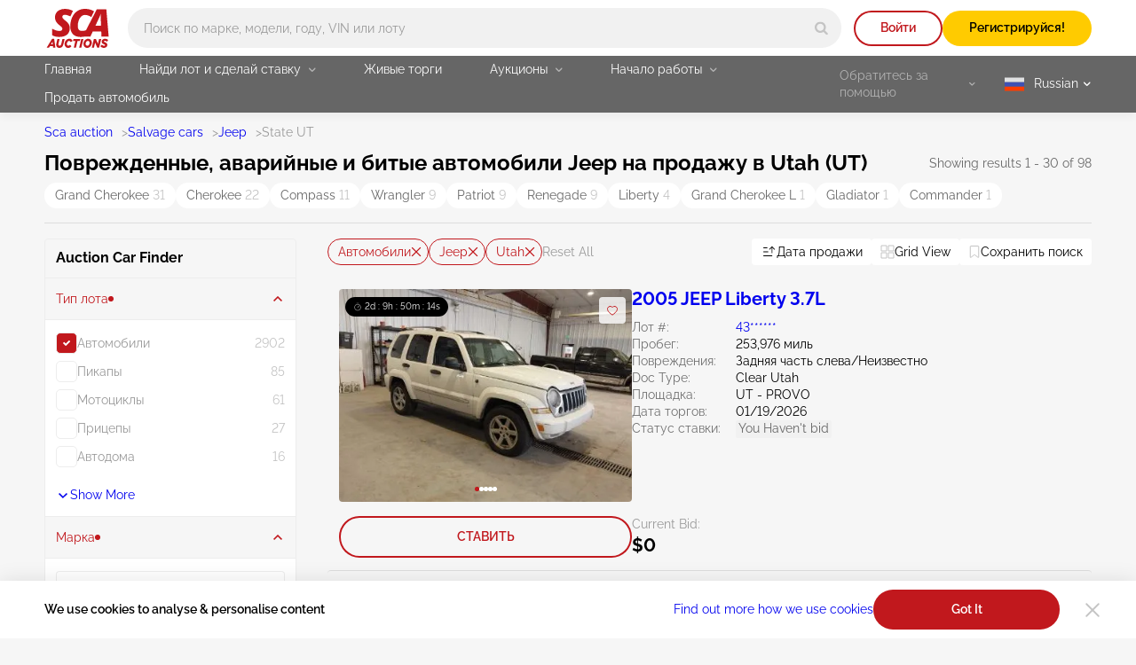

--- FILE ---
content_type: image/svg+xml
request_url: https://sca.auction/img/sprite_auto.svg
body_size: 55598
content:
<svg xmlns="http://www.w3.org/2000/svg" xmlns:xlink="http://www.w3.org/1999/xlink"><defs>
<clipPath id="clip0_4414_4716">
<rect width="16" height="16" fill="white"/>
</clipPath>
<clipPath id="a"><path d="M0 0h32v32H0z"/></clipPath>
<clipPath id="clip0_3475_3527">
<rect width="14" height="14" fill="white"/>
</clipPath>
<clipPath id="a"><path d="M0 0h24v24H0z"/></clipPath>
<clipPath id="clip0_3309_4088">
<rect width="80" height="80" fill="white" transform="matrix(-1 0 0 1 80 0)"/>
</clipPath>
</defs><symbol id="account-icon" viewBox="0 0 24 24">
  <path d="M12 3C9.794 3 8 4.794 8 7C8 9.206 9.794 11 12 11C14.206 11 16 9.206 16 7C16 4.794 14.206 3 12 3ZM12 5C13.103 5 14 5.897 14 7C14 8.103 13.103 9 12 9C10.897 9 10 8.103 10 7C10 5.897 10.897 5 12 5ZM9.43555 14.2637C6.45655 14.8147 3 16.228 3 18.5V21H21V18.5C21 16.228 17.5435 14.8137 14.5645 14.2637L12 16.8281L9.43555 14.2637ZM8.79297 16.4492L10.5859 18.2422L11.3438 19H5V18.5C5 18.071 6.29897 17.0742 8.79297 16.4492ZM15.207 16.4492C17.701 17.0742 19 18.071 19 18.5V19H12.6562L13.4141 18.2422L15.207 16.4492Z"/>
</symbol><symbol id="aim-icon" viewBox="0 0 16 16">
<g clip-path="url(#clip0_4414_4716)">
<path d="M7.99935 5.33342C6.52602 5.33342 5.33268 6.52675 5.33268 8.00008C5.33268 9.47342 6.52602 10.6667 7.99935 10.6667C9.47268 10.6667 10.666 9.47342 10.666 8.00008C10.666 6.52675 9.47268 5.33342 7.99935 5.33342ZM13.9593 7.33342C13.6527 4.55341 11.446 2.34675 8.66602 2.04008V0.666748H7.33268V2.04008C4.55268 2.34675 2.34602 4.55341 2.03935 7.33342H0.666016V8.66675H2.03935C2.34602 11.4467 4.55268 13.6534 7.33268 13.9601V15.3334H8.66602V13.9601C11.446 13.6534 13.6527 11.4467 13.9593 8.66675H15.3327V7.33342H13.9593ZM7.99935 12.6667C5.42268 12.6667 3.33268 10.5767 3.33268 8.00008C3.33268 5.42341 5.42268 3.33341 7.99935 3.33341C10.576 3.33341 12.666 5.42341 12.666 8.00008C12.666 10.5767 10.576 12.6667 7.99935 12.6667Z"/>
</g>

</symbol><symbol id="amex-bw-icon" viewBox="0 0 35 36">
    <title>amex 2</title>
    <g id="Page-1" stroke="none" stroke-width="1" fill="none" fill-rule="evenodd">
        <g id="amex-2" transform="translate(-0.000000, 0.000000)">
            <path d="M6.72970003,16.5193 C6.39426003,16.4398 6.06032003,16.6018 5.90869003,16.9139 L5.17950003,18.4139 C5.06718003,18.6464 5.07887003,18.9224 5.21012003,19.1429 C5.34575003,19.3649 5.58057003,19.4998 5.83281003,19.4998 L6.56201003,19.4998 C6.96452003,19.4998 7.29121003,19.1638 7.29121003,18.7498 L7.29121003,17.2498 C7.29121003,16.9018 7.05933003,16.5989 6.72970003,16.5193 Z" id="Path" fill="#C4C4C4" fill-rule="nonzero"/>
            <path d="M26.7645,17.469 L25.3076,15.9705 C25.2187,15.879 25.102,15.8235 24.9766,15.7875 C24.946,15.7785 24.9182,15.7724 24.8862,15.768 C24.8541,15.765 24.8249,15.75 24.7914,15.75 L22.6038,15.75 C22.2013,15.75 21.8746,16.086 21.8746,16.5 C21.8746,16.914 22.2013,17.2501 22.6038,17.2501 L24.0622,17.2501 L24.0622,18.7501 L22.6038,18.7501 C22.2013,18.7501 21.8746,19.0861 21.8746,19.5001 C21.8746,19.9141 22.2013,20.2501 22.6038,20.2501 L24.7914,20.2501 C24.8876,20.2501 24.9824,20.2307 25.0699,20.1916 C25.1589,20.1542 25.2406,20.0986 25.3076,20.0281 L26.7645,18.5296 C27.0489,18.2371 27.0489,17.7615 26.7645,17.469 Z" id="Path" fill="#C4C4C4" fill-rule="nonzero"/>
            <path d="M34.8306,22.0199 L31.5726,17.9998 L34.8291,13.9798 C35.0114,13.7564 35.0493,13.4443 34.9298,13.1818 C34.8102,12.9177 34.5535,12.7498 34.2706,12.7498 L30.6247,12.7498 C30.4308,12.7498 30.2455,12.8293 30.1084,12.9688 L28.4372,14.6893 L26.7659,12.9703 C26.6288,12.8293 26.4436,12.7498 26.2496,12.7498 L16.7399,12.7498 C16.4832,12.7498 16.2455,12.8878 16.1142,13.1143 L14.5523,15.7933 L12.9904,13.1143 C12.8592,12.8878 12.6215,12.7498 12.3648,12.7498 L5.10365003,12.7498 C4.82802003,12.7498 4.57570003,12.9103 4.45177003,13.1638 L0.0767139329,22.1639 C-0.0356018671,22.3964 -0.0239122671,22.6724 0.107339033,22.8929 C0.241530033,23.1149 0.476279033,23.2499 0.728597033,23.2499 L4.37445003,23.2499 C4.65008003,23.2499 4.90240003,23.0893 5.02633003,22.8358 L5.55278003,21.7498 L5.83278003,21.7498 L5.83278003,22.4999 C5.83278003,22.9139 6.15947003,23.2499 6.56198003,23.2499 L12.3954,23.2499 C12.7483,23.2499 13.0429,22.9919 13.1099,22.6484 L13.2018,22.8359 C13.3257,23.0894 13.5766,23.2499 13.8537,23.2499 L15.312,23.2499 C15.5876,23.2499 15.84,23.0894 15.9639,22.8359 L16.0558,22.6484 C16.1228,22.9919 16.4174,23.2499 16.7703,23.2499 L26.2496,23.2499 C26.4436,23.2499 26.6288,23.1704 26.7659,23.0309 L28.4372,21.3119 L30.1084,23.0309 C30.2455,23.1704 30.4308,23.2499 30.6247,23.2499 L34.2706,23.2499 C34.5535,23.2499 34.8101,23.0819 34.9312,22.8179 C35.0508,22.5554 35.0129,22.2434 34.8306,22.0199 Z M18.9289,21.7498 L17.4996,21.7498 L17.4996,19.4998 C17.4996,19.1518 17.2677,18.8489 16.9381,18.7693 C16.6042,18.6898 16.2687,18.8518 16.1171,19.1639 L14.8615,21.7499 L14.3029,21.7499 L13.0472,19.1639 C12.8955,18.8518 12.563,18.6898 12.2262,18.7693 C11.8981,18.8489 11.6662,19.1518 11.6662,19.4998 L11.6662,21.7498 L7.29117003,21.7498 L7.29117003,20.9998 C7.29117003,20.5858 6.96448003,20.2498 6.56198003,20.2498 L5.10372003,20.2498 C4.82809003,20.2498 4.57577003,20.4103 4.45183003,20.6638 L3.92389003,21.7498 L1.90699003,21.7498 L5.55284003,14.2497 L8.74950003,14.2497 L8.74950003,19.4998 C8.74950003,19.9138 9.07620003,20.2499 9.47870003,20.2499 C9.88121003,20.2499 10.2079,19.9138 10.2079,19.4998 L10.2079,14.2497 L11.9521,14.2497 L13.9267,17.6353 C14.1892,18.0867 14.9155,18.0867 15.1765,17.6353 L17.154,14.2497 L18.9289,14.2497 L18.9289,21.7498 L18.9289,21.7498 Z M30.9266,21.7513 L30.9266,21.7498 L28.9521,19.7189 C28.6677,19.4263 28.2054,19.4263 27.921,19.7189 L25.9478,21.7498 L20.3871,21.7498 L20.3871,14.2498 L25.9478,14.2498 L27.9224,16.2808 C28.2068,16.5733 28.669,16.5733 28.9535,16.2808 L30.9266,14.2498 L32.7146,14.2498 L30.0662,17.5199 C29.8401,17.7989 29.8401,18.2023 30.0662,18.4813 L32.7146,21.7513 L30.9266,21.7513 Z" id="Shape" fill="#C4C4C4" fill-rule="nonzero"/>
            <rect id="Rectangle" x="3.28593259e-08" y="0" width="35" height="36"/>
        </g>
    </g>
</symbol><symbol id="arrow-faq-icon"><path d="M9 10.383 5.51 6.726a.938.938 0 0 0-1.37 0 1.05 1.05 0 0 0 0 1.435l4.214 4.416a.884.884 0 0 0 1.291 0L13.86 8.16a1.05 1.05 0 0 0 0-1.435.938.938 0 0 0-1.37 0L9 10.383Z"/></symbol><symbol id="arrow-icon" viewBox="0 0 8 5">
  <path d="M3.75456 3.27018L1.20703 0.722656C0.930989 0.446615 0.483073 0.446615 0.207031 0.722656C-0.0690104 0.998697 -0.0690104 1.44661 0.207031 1.72265L3.2832 4.79882C3.54362 5.05924 3.96615 5.05924 4.22591 4.79882L7.30208 1.72265C7.57812 1.44661 7.57812 0.998697 7.30208 0.722656C7.02604 0.446615 6.57812 0.446615 6.30208 0.722656L3.75456 3.27018Z"/>
</symbol><symbol id="arrow-left-icon" viewBox="0 0 8 12">
<path d="M2.92871 6L6.75 2.17871C7.16406 1.76465 7.16406 1.09277 6.75 0.678711C6.33594 0.264648 5.66406 0.264648 5.25 0.678711L0.635742 5.29297C0.245117 5.68359 0.245117 6.31738 0.635742 6.70703L5.25 11.3213C5.66406 11.7354 6.33594 11.7354 6.75 11.3213C7.16406 10.9072 7.16406 10.2354 6.75 9.82129L2.92871 6Z"/>
</symbol><symbol id="arrow-thin-icon" viewBox="0 0 12 7"><g fill="none">
<path d="M1 1L5.8 5.8L10.6 1" stroke-miterlimit="10" stroke-linecap="round" stroke-linejoin="round"/>
</g></symbol><symbol id="back-icon" viewBox="0 0 16 16"><g fill="none">
<path d="M10.9999 14H7.99987C7.82306 14 7.65349 13.9298 7.52847 13.8047C7.40345 13.6797 7.33321 13.5101 7.33321 13.3333C7.33321 13.1565 7.40345 12.987 7.52847 12.8619C7.65349 12.7369 7.82306 12.6667 7.99987 12.6667H10.9999C11.7955 12.6667 12.5586 12.3506 13.1212 11.788C13.6838 11.2254 13.9999 10.4623 13.9999 9.66667C13.9999 8.87102 13.6838 8.10796 13.1212 7.54535C12.5586 6.98274 11.7955 6.66667 10.9999 6.66667H2.94254L5.13787 8.862C5.25931 8.98773 5.32651 9.15614 5.32499 9.33093C5.32347 9.50573 5.25336 9.67294 5.12975 9.79655C5.00615 9.92015 4.83894 9.99026 4.66414 9.99178C4.48934 9.9933 4.32094 9.92611 4.19521 9.80467L0.861874 6.47133C0.79979 6.40941 0.750533 6.33584 0.716924 6.25484C0.683315 6.17385 0.666016 6.08702 0.666016 5.99933C0.666016 5.91164 0.683315 5.82482 0.716924 5.74382C0.750533 5.66283 0.79979 5.58926 0.861874 5.52733L4.19521 2.194C4.25671 2.13033 4.33027 2.07954 4.4116 2.0446C4.49294 2.00966 4.58042 1.99127 4.66894 1.9905C4.75746 1.98973 4.84525 2.0066 4.92718 2.04012C5.00911 2.07364 5.08354 2.12314 5.14614 2.18574C5.20873 2.24833 5.25823 2.32277 5.29176 2.4047C5.32528 2.48663 5.34214 2.57442 5.34137 2.66293C5.34061 2.75145 5.32221 2.83893 5.28728 2.92027C5.25234 3.00161 5.20155 3.07517 5.13787 3.13667L2.94254 5.33333H10.9999C12.1491 5.33333 13.2513 5.78988 14.064 6.60254C14.8767 7.41519 15.3332 8.5174 15.3332 9.66667C15.3332 10.8159 14.8767 11.9181 14.064 12.7308C13.2513 13.5435 12.1491 14 10.9999 14Z" fill="#c1181d"/>
</g></symbol><symbol id="bell-notify-icon"><path d="M15.187 15.188H2.812a.563.563 0 0 1-.5-.816 10.204 10.204 0 0 0 1.063-4.5V7.875a5.625 5.625 0 0 1 11.25 0v1.986a10.202 10.202 0 0 0 1.063 4.5.562.562 0 0 1-.5.826ZM3.684 14.062h10.631a11.329 11.329 0 0 1-.815-4.201V7.875a4.5 4.5 0 1 0-9 0v1.986a11.329 11.329 0 0 1-.816 4.201Z"/><path d="M9 17.438a2.812 2.812 0 0 1-2.813-2.813.562.562 0 1 1 1.125 0c0 .447.179.876.495 1.193a1.733 1.733 0 0 0 2.386 0 .565.565 0 0 1 .798.798A2.815 2.815 0 0 1 9 17.438ZM9 3.375a.563.563 0 0 1-.563-.563V1.125a.562.562 0 1 1 1.126 0v1.688A.563.563 0 0 1 9 3.375Zm5.625-.562a1.125 1.125 0 1 1 0-2.25 1.125 1.125 0 0 1 0 2.25Z"/></symbol><symbol id="bid-icon" viewBox="0 0 21 21">
  <path d="M18.1887 18.6503C18.3993 18.6501 18.6016 18.5682 18.7529 18.4219C18.9042 18.2753 18.9926 18.0759 18.9995 17.8655C19.0065 17.6551 18.9314 17.4501 18.7901 17.2941L12.6273 10.4842L14.676 8.6302C15.0953 8.25066 15.3466 7.72009 15.3747 7.1553C15.4028 6.59037 15.2054 6.0375 14.8259 5.61822L12.5931 3.15118C12.2136 2.7319 11.683 2.48047 11.1182 2.45235C10.5533 2.42423 10.0004 2.62162 9.581 3.00103L4.28006 7.79889C3.86078 8.17843 3.6095 8.70901 3.58137 9.27379C3.55326 9.83872 3.75065 10.3916 4.13021 10.8109L6.36307 13.2779H6.36293C6.74147 13.6985 7.27264 13.9501 7.83768 13.9767C7.87377 13.9786 7.91 13.9796 7.94608 13.9796L7.94623 13.9795C8.47447 13.9804 8.98405 13.7836 9.37461 13.4279L11.4237 11.5735L17.5868 18.3833V18.3835C17.7408 18.5537 17.9594 18.6507 18.1889 18.6504L18.1887 18.6503ZM8.28541 12.2244C8.18657 12.3172 8.05382 12.3646 7.91861 12.3554C7.78368 12.3492 7.65673 12.289 7.56644 12.1886L5.33357 9.72157C5.14503 9.51302 5.16111 9.19114 5.36951 9.0023L10.6705 4.20444C10.879 4.01589 11.201 4.03198 11.3897 4.24038L13.6226 6.70743C13.8111 6.91597 13.7951 7.23785 13.5868 7.4267L8.28541 12.2244Z"/>
  <path d="M2.81156 18.6499H13.3675C13.6574 18.6499 13.9253 18.4951 14.0703 18.2441C14.2152 17.9929 14.2152 17.6835 14.0703 17.4325C13.9253 17.1813 13.6574 17.0267 13.3675 17.0267H2.81156C2.52157 17.0267 2.25361 17.1813 2.10869 17.4325C1.96377 17.6835 1.96377 17.9929 2.10869 18.2441C2.25361 18.4951 2.52159 18.6499 2.81156 18.6499Z"/>
</symbol><symbol id="bidding-icon" viewBox="0 0 50 50">
  <path d="M41 20.2511C40.914 19.8071 40.5095 19.4676 40.0534 19.5025C28.0063 19.5025 15.9506 19.5025 3.90353 19.5025C3.74864 19.4938 3.60236 19.5199 3.45607 19.5808C3.24094 19.7549 3.06884 19.9812 3 20.2685V43.2489C3.08605 43.6929 3.49049 44.0324 3.94656 43.9975C15.9937 43.9975 28.0494 43.9975 40.0965 43.9975C40.2514 44.0062 40.3976 43.9801 40.5439 43.9192C40.7591 43.7451 40.9312 43.5188 41 43.2315V20.2511ZM39.2704 42.2479C27.7396 42.2479 16.2088 42.2479 4.67799 42.2479C4.67799 35.2493 4.67799 28.2507 4.67799 21.2521C4.6952 21.2521 4.72101 21.2521 4.73822 21.2521C16.269 21.2521 27.7998 21.2521 39.3306 21.2521C39.3306 28.2507 39.3306 35.2493 39.3306 42.2479C39.3134 42.2479 39.2876 42.2479 39.2704 42.2479Z"/>
  <path d="M11.121 23.2134C11.5181 23.1616 11.9152 23.1789 12.3124 23.1702C17.259 23.1702 22.2143 23.1702 27.161 23.1702C28.9739 23.1789 30.7868 23.153 32.5911 23.1789C32.9968 23.153 33.394 23.4292 33.4889 23.8263C33.9465 25.363 35.1637 26.6579 36.6831 27.1932C36.9421 27.2881 37.2442 27.3572 37.4083 27.5989C37.6327 27.8924 37.5723 28.2809 37.5982 28.6176C37.5896 30.8967 37.6154 33.1758 37.5896 35.4462C37.6327 35.8865 37.3478 36.3182 36.9162 36.4218C35.3018 36.9138 33.981 38.2347 33.4975 39.849C33.4199 40.2634 33.0141 40.5742 32.5825 40.5224C25.538 40.531 18.4935 40.531 11.4404 40.5224C11.0088 40.5742 10.5685 40.2893 10.4649 39.8577C9.99874 38.321 8.78149 37.0347 7.2621 36.4995C7.00311 36.4045 6.70096 36.3354 6.53693 36.0937C6.32974 35.8347 6.37291 35.4894 6.35564 35.1786C6.34701 33.0463 6.35564 30.9226 6.35564 28.7903C6.35564 28.5054 6.35564 28.2205 6.39018 27.9356C6.44197 27.6075 6.71823 27.3572 7.02901 27.2709C8.6002 26.8133 9.88651 25.5702 10.4131 24.0421C10.5081 23.6796 10.7153 23.2911 11.121 23.2134ZM8.10813 28.7385C8.10813 30.819 8.10813 32.8909 8.10813 34.9714C9.82608 35.6621 11.2419 37.0692 11.9239 38.7872C18.6317 38.7958 25.3394 38.7872 32.0472 38.7872C32.7292 37.0692 34.1364 35.6448 35.863 34.9714C35.8802 32.8909 35.8716 30.8104 35.8716 28.7212C34.1536 28.0392 32.7379 26.6234 32.0559 24.9054C25.3481 24.8968 18.6489 24.9141 11.9411 24.8968C11.2419 26.632 9.83471 28.0478 8.10813 28.7385Z"/>
  <path d="M21.2473 26.7011C22.43 26.5285 23.6645 26.7788 24.6832 27.4004C25.6673 27.9874 26.4357 28.9112 26.85 29.9816C27.3162 31.173 27.3162 32.5456 26.8414 33.737C26.3752 34.9369 25.4429 35.9556 24.2861 36.5254C23.371 36.9743 22.3177 37.147 21.2991 37.0088C19.9437 36.8275 18.6833 36.0851 17.8545 35.006C17.1294 34.0564 16.7409 32.8478 16.7927 31.6478C16.8445 30.2838 17.4574 28.9543 18.4588 28.0392C19.2185 27.3227 20.2113 26.8565 21.2473 26.7011ZM21.653 28.4018C20.3581 28.514 19.1754 29.4205 18.7351 30.6464C18.338 31.6996 18.4934 32.9427 19.1581 33.8578C19.7451 34.6866 20.712 35.2391 21.7307 35.3082C22.7062 35.3858 23.7076 35.0233 24.4069 34.3326C25.1493 33.6247 25.5378 32.5801 25.4429 31.5528C25.3652 30.5255 24.7954 29.5586 23.9494 28.9802C23.2846 28.5313 22.4559 28.3241 21.653 28.4018Z"/>
  <path d="M12.183 30.5773C12.9168 30.4046 13.6938 30.9916 13.7456 31.7341C13.8233 32.4247 13.2535 33.0981 12.5629 33.1412C11.855 33.2276 11.1557 32.6146 11.1471 31.8981C11.1125 31.2938 11.5787 30.6981 12.183 30.5773ZM12.347 31.4319C12.0276 31.4923 11.8981 31.9413 12.1399 32.1657C12.3729 32.4161 12.8478 32.252 12.8736 31.9154C12.9254 31.6218 12.6319 31.3542 12.347 31.4319Z"/>
  <path d="M31.2615 30.577C31.9867 30.3957 32.7723 30.9741 32.8327 31.7252C32.919 32.4244 32.3406 33.1064 31.6414 33.1496C30.9594 33.2187 30.3033 32.6661 30.2428 31.9841C30.1565 31.3453 30.6313 30.7065 31.2615 30.577ZM31.3133 31.4748C31.0284 31.6216 31.037 32.0791 31.3219 32.2259C31.6068 32.3985 32.0039 32.1395 31.9608 31.8115C31.9521 31.5093 31.5723 31.3108 31.3133 31.4748Z"/>
  <path d="M45.8513 24.5166C43.5204 18.6721 41.1981 12.8276 38.8672 6.98309C38.7464 6.69821 38.66 6.35289 38.3924 6.16297C38.1421 5.97304 37.8054 5.95578 37.5205 6.07664C26.4531 10.4967 15.3684 14.8995 4.29238 19.3109C4.01613 19.4059 3.71398 19.5267 3.46362 19.708L8.02181 19.6994C17.8202 15.7887 27.6185 11.8952 37.4169 7.99315C39.9809 14.4419 42.5535 20.8821 45.1175 27.3309C43.7794 27.8661 42.4326 28.4014 41.0945 28.9366V30.8013C42.9074 30.0762 44.729 29.3596 46.5419 28.6258C46.8441 28.5222 47.0512 28.2373 47.1203 27.9266V27.6935C46.7232 26.6316 46.2657 25.587 45.8513 24.5166Z" fill="#C1181D"/>
  <path d="M38.2715 14.9081C38.142 14.5283 37.7449 14.2606 37.3392 14.3124C35.7334 14.4506 34.0759 13.7945 33.0227 12.5686C32.8501 12.37 32.686 12.1369 32.427 12.0679C32.1076 11.9556 31.7882 12.1197 31.4861 12.2233C25.6157 14.5542 19.7539 16.8937 13.8922 19.2332C13.6591 19.3109 13.5037 19.5008 13.3828 19.6994H17.4058C22.2402 17.7742 27.0746 15.8405 31.9091 13.9153C33.1867 15.2621 35.0255 16.0563 36.8816 16.0563C37.3651 17.2649 37.8485 18.4735 38.3233 19.6821H40.1967C39.5492 18.1023 38.9449 16.4966 38.2715 14.9081Z" fill="#C1181D"/>
</symbol><symbol id="call-icon"><path d="M13.377 17.063c-.848 0-1.74-.203-2.663-.593a14.08 14.08 0 0 1-2.692-1.545 23.41 23.41 0 0 1-2.528-2.152 22.407 22.407 0 0 1-2.152-2.52c-.645-.9-1.163-1.8-1.53-2.67-.39-.93-.585-1.83-.585-2.678 0-.585.105-1.14.307-1.658A4.006 4.006 0 0 1 2.54 1.794c.578-.57 1.238-.855 1.943-.855.292 0 .592.067.847.187.293.135.54.337.72.607l1.74 2.453c.158.218.278.428.36.638.098.224.15.45.15.667 0 .285-.082.563-.24.825a3 3 0 0 1-.502.637l-.51.533a.366.366 0 0 0 .022.052c.09.158.27.428.615.833.368.42.713.803 1.058 1.155.442.435.81.78 1.155 1.065.427.36.705.54.87.623l-.015.037.547-.54c.233-.233.458-.405.675-.518.413-.255.938-.3 1.463-.082.195.083.405.195.63.353l2.49 1.77c.277.187.48.427.6.712.112.285.165.547.165.81 0 .36-.083.72-.24 1.057-.158.338-.353.63-.6.9-.428.473-.893.81-1.433 1.028-.517.21-1.08.323-1.672.323Zm-8.895-15c-.413 0-.795.18-1.163.54a2.877 2.877 0 0 0-.735 1.057c-.157.39-.232.803-.232 1.245 0 .697.165 1.455.495 2.235.337.795.81 1.62 1.41 2.445a20.75 20.75 0 0 0 2.032 2.385c.75.742 1.56 1.432 2.393 2.04.81.592 1.642 1.072 2.467 1.418 1.283.547 2.483.674 3.473.262.382-.157.72-.397 1.027-.742.173-.188.308-.39.42-.63.09-.188.135-.383.135-.578 0-.12-.022-.24-.082-.375a.568.568 0 0 0-.21-.225l-2.49-1.77a2.15 2.15 0 0 0-.413-.232c-.165-.068-.232-.136-.487.022a1.71 1.71 0 0 0-.435.338l-.57.562a1.069 1.069 0 0 1-1.088.225l-.202-.09a6.392 6.392 0 0 1-1.065-.758c-.36-.307-.75-.667-1.223-1.132A26.199 26.199 0 0 1 6.822 9.09c-.353-.412-.608-.765-.765-1.057l-.09-.225a1.4 1.4 0 0 1-.06-.375c0-.27.097-.51.285-.698l.562-.585c.15-.15.263-.293.338-.42a.481.481 0 0 0 .082-.255c0-.06-.022-.15-.06-.24a2.152 2.152 0 0 0-.24-.397l-1.74-2.46a.691.691 0 0 0-.277-.233.94.94 0 0 0-.375-.083Zm6.27 9.194-.12.51.202-.524c-.037-.008-.067 0-.082.014ZM14.164 7.313a.567.567 0 0 1-.562-.563c0-.27-.27-.832-.72-1.313-.443-.472-.93-.75-1.343-.75a.567.567 0 0 1-.562-.562c0-.308.255-.563.562-.563.728 0 1.493.39 2.16 1.103.623.667 1.028 1.485 1.028 2.085a.567.567 0 0 1-.563.563ZM16.79 7.313a.567.567 0 0 1-.563-.563 4.69 4.69 0 0 0-4.688-4.688.567.567 0 0 1-.562-.562c0-.308.255-.563.562-.563a5.822 5.822 0 0 1 5.813 5.813.567.567 0 0 1-.563.563Z"/></symbol><symbol id="chat-icon" viewBox="0 0 21 21">
  <path d="M8.29126 16.1503C8.29126 16.1503 3.89432 16.0935 2.23529 16.0012C2.13162 15.9953 2.04253 15.9258 2.01147 15.8267C1.98039 15.7277 2.01382 15.6196 2.0954 15.5556C2.75023 15.0355 3.83842 14.1614 3.83842 14.1614C0.39004 10.3965 3.17756 4.14955 8.29115 4.19026C10.4277 4.19026 12.402 5.32998 13.4699 7.18021C14.5382 9.03059 14.5382 11.3099 13.4699 13.1604C12.4018 15.0106 10.4275 16.1504 8.29115 16.1504L8.29126 16.1503ZM18.907 17.3547L17.5006 16.2131C20.1545 13.2754 18.3591 8.40495 14.499 7.82178C15.93 11.3445 13.7234 15.6035 10.1484 16.5463V16.5462C11.0925 17.4538 12.3518 17.9599 13.6613 17.9579C13.6613 17.9579 17.3082 17.8962 18.7662 17.7984V17.7985C18.869 17.7918 18.957 17.7228 18.9882 17.6248C19.0193 17.5267 18.9872 17.4195 18.9073 17.3547H18.907Z"/>
</symbol><symbol id="check-banner-green-icon" viewBox="0 0 48 48">
<path fill-rule="evenodd" clip-rule="evenodd" d="M17.4545 31.6818L8.86364 23.0909L6 25.9545L17.4545 37.4091L42 12.8636L39.1364 10L17.4545 31.6818Z"/>
</symbol><symbol id="close-icon" viewBox="0 0 14 14">
  <path d="M1.74288 0.992661C1.43746 0.992661 1.1628 1.17796 1.04781 1.46068C0.933551 1.74339 1.00093 2.06712 1.21993 2.28026L5.93965 6.99998L1.21993 11.7197C1.02364 11.9079 0.94527 12.187 1.01338 12.4499C1.08223 12.7129 1.28731 12.918 1.55025 12.9868C1.81319 13.0549 2.09224 12.9765 2.28047 12.7803L7.0002 8.06053L11.7199 12.7803C11.9082 12.9765 12.1872 13.0549 12.4502 12.9868C12.7131 12.918 12.9182 12.7129 12.987 12.4499C13.0551 12.187 12.9768 11.9079 12.7805 11.7197L8.06075 6.99998L12.7805 2.28026C13.0024 2.06493 13.069 1.7346 12.9482 1.45042C12.8281 1.16551 12.5446 0.983871 12.2356 0.992661C12.0407 0.99852 11.8554 1.07982 11.7199 1.21971L7.0002 5.93944L2.28047 1.21971C2.13912 1.07469 1.94503 0.992661 1.74288 0.992661Z"/>
</symbol><symbol id="copy-icon" viewBox="0 0 14 14">
<path d="M8.50391 14H3.28125C2.07503 14 1.09375 13.0187 1.09375 11.8125V4.40234C1.09375 3.19612 2.07503 2.21484 3.28125 2.21484H8.50391C9.71013 2.21484 10.6914 3.19612 10.6914 4.40234V11.8125C10.6914 13.0187 9.71013 14 8.50391 14ZM3.28125 3.30859C2.67819 3.30859 2.1875 3.79929 2.1875 4.40234V11.8125C2.1875 12.4156 2.67819 12.9062 3.28125 12.9062H8.50391C9.10696 12.9062 9.59766 12.4156 9.59766 11.8125V4.40234C9.59766 3.79929 9.10696 3.30859 8.50391 3.30859H3.28125ZM12.8789 10.4453V2.1875C12.8789 0.981277 11.8976 0 10.6914 0H4.62109C4.31903 0 4.07422 0.244812 4.07422 0.546875C4.07422 0.848938 4.31903 1.09375 4.62109 1.09375H10.6914C11.2945 1.09375 11.7852 1.58444 11.7852 2.1875V10.4453C11.7852 10.7474 12.03 10.9922 12.332 10.9922C12.6341 10.9922 12.8789 10.7474 12.8789 10.4453Z"/>
</symbol><symbol id="cross-over-icon" viewBox="0 0 12 12">
<path d="M6 0V1H10.3L4.15 7.15L4.85 7.85L11 1.7V5.95H12V0H6ZM9 11H1V3H6L7 2H0V12H10V5L9 6V11Z"/>
</symbol><symbol id="discover-bw-icon" viewBox="0 0 44 36">
    <title>brands-and-logotypes 2</title>
    <g id="Page-1" stroke="none" stroke-width="1" fill="none" fill-rule="evenodd">
        <g id="brands-and-logotypes-2">
            <polygon id="Path" fill="#C4C4C4" fill-rule="nonzero" points="36.4948 15.727 36.4948 14.5518 32.7402 14.5518 32.7402 21.481 36.4948 21.481 36.4948 20.3079 34.0636 20.3079 34.0636 18.4371 36.4069 18.4371 36.4069 17.264 34.0636 17.264 34.0636 15.727"/>
            <path d="M40.1961,18.5645 C41.1925,18.357 41.7433,17.6614 41.7433,16.5999 C41.7433,15.3027 40.8665,14.554 39.3397,14.554 L37.3756,14.554 L37.3756,21.4832 L38.699,21.4832 L38.699,18.699 L38.8707,18.699 L40.703,21.4832 L42.334,21.4832 L40.1961,18.5645 Z M39.0843,17.7428 L38.699,17.7428 L38.7,15.6457 L39.1067,15.6457 C39.9325,15.6457 40.3801,15.9982 40.3801,16.6718 C40.3801,17.3694 39.9304,17.7428 39.0843,17.7428 Z" id="Shape" fill="#C4C4C4" fill-rule="nonzero"/>
            <path d="M42.332,14.4153 C42.0408,14.4153 41.8098,14.651 41.8098,14.9461 C41.8098,15.2412 42.0428,15.4768 42.332,15.4768 C42.612,15.4768 42.845,15.238 42.845,14.9461 C42.845,14.6551 42.612,14.4153 42.332,14.4153 Z M42.3269,15.3819 C42.1031,15.3819 41.9151,15.188 41.9151,14.9471 C41.9151,14.7062 42.1011,14.5112 42.3269,14.5112 C42.5528,14.5112 42.7398,14.7083 42.7398,14.9471 C42.7398,15.1859 42.5558,15.3819 42.3269,15.3819 Z" id="Shape" fill="#C4C4C4" fill-rule="nonzero"/>
            <path d="M42.3985,15.0013 C42.4822,14.9784 42.5282,14.9158 42.5282,14.8313 C42.5282,14.7083 42.4465,14.6426 42.3014,14.6426 L42.1093,14.6426 L42.1093,15.2516 L42.2513,15.2516 L42.2513,15.0148 L42.4189,15.2516 L42.5926,15.2516 L42.3985,15.0013 Z M42.2748,14.9127 L42.2523,14.9127 L42.2523,14.7542 L42.2768,14.7542 C42.3474,14.7542 42.3831,14.7802 42.3831,14.8324 C42.3831,14.8876 42.3453,14.9127 42.2748,14.9127 Z" id="Shape" fill="#C4C4C4" fill-rule="nonzero"/>
            <polygon id="Path" fill="#C4C4C4" fill-rule="nonzero" points="7.52639 14.5518 6.203 14.5518 6.203 21.481 7.52639 21.481"/>
            <path d="M10.7608,17.2097 C9.96469,16.9105 9.73067,16.7113 9.73067,16.338 C9.73067,15.9011 10.1476,15.5695 10.7189,15.5695 C11.1143,15.5695 11.4414,15.7363 11.7868,16.1315 L12.4796,15.2045 C11.9084,14.6967 11.2278,14.437 10.4838,14.437 C9.28204,14.437 8.36845,15.2879 8.36845,16.4214 C8.36845,17.3755 8.79357,17.8646 10.0372,18.3213 C10.5564,18.508 10.82,18.6321 10.9529,18.7155 C11.2186,18.8917 11.3504,19.142 11.3504,19.4329 C11.3504,19.994 10.913,20.4111 10.3224,20.4111 C9.69183,20.4111 9.18087,20.0878 8.87736,19.4861 L8.021,20.3276 C8.6321,21.2422 9.3638,21.6478 10.3704,21.6478 C11.7479,21.6478 12.7136,20.7135 12.7136,19.3725 C12.7126,18.2713 12.265,17.7718 10.7608,17.2097 Z" id="Path" fill="#C4C4C4" fill-rule="nonzero"/>
            <path d="M1.94165,14.5539977 L0,14.5539977 L0,21.4832 L1.93449,21.4832 C2.9605,21.4832 3.70241,21.2329 4.35542,20.6813 C5.13003,20.0285 5.58683,19.0431 5.58683,18.0233 C5.58683,15.9773 4.08972,14.5519 1.94165,14.5539977 Z M3.48883,19.7574 C3.07393,20.1401 2.53334,20.308 1.67901,20.308 L1.32339,20.308 L1.32339,15.726 L1.67901,15.726 C2.53232,15.726 3.05145,15.8825 3.48883,16.286 C3.94767,16.7021 4.22359,17.3465 4.22359,18.0108 C4.22359,18.6781 3.9487,19.3413 3.48883,19.7574 Z" id="Shape" fill="#C4C4C4" fill-rule="nonzero"/>
            <polygon id="Path" fill="#C4C4C4" fill-rule="nonzero" points="30.7077 14.554 28.8723 19.2079 27.0625 14.554 25.6155 14.554 28.4973 21.6584 29.2075 21.6584 32.1414 14.554"/>
            <path d="M22.4168,14.3547 C20.9218,14.3547 19.6362,15.2828 19.0895,16.6061 C18.9055,17.0472 18.8064,17.5321 18.8064,18.0409 C18.8064,20.0754 20.4231,21.7261 22.4168,21.7261 C24.0376,21.7261 25.4121,20.6364 25.8658,19.1359 C25.8873,19.0722 25.8995,19.0076 25.9179,18.944 C25.9302,18.8898 25.9455,18.8366 25.9557,18.7834 C26.0058,18.5436 26.0293,18.2943 26.0293,18.0389 C26.0293,16.0044 24.4126,14.3547 22.4168,14.3547 Z" id="Path" fill="#C4C4C4" fill-rule="nonzero"/>
            <path d="M16.7135,15.6311 C17.346,15.6311 17.8253,15.8616 18.3741,16.4111 L18.3741,14.8219 C17.7936,14.5206 17.3144,14.3965 16.7451,14.3965 C14.7391,14.3965 13.1305995,16.0076 13.1305995,18.0222 C13.1296,20.0577 14.6962,21.6354 16.7124,21.6354 C17.2837,21.6354 17.7722,21.5228 18.3731,21.2319 L18.3731,19.6406 C17.8437,20.1818 17.3746,20.4008 16.7748,20.4008 C15.4412,20.4008 14.4959,19.4133 14.4959,18.0107 C14.4959,16.6822 15.4718,15.6311 16.7135,15.6311 Z" id="Path" fill="#C4C4C4" fill-rule="nonzero"/>
            <rect id="Rectangle" x="0" y="0" width="43" height="36"/>
        </g>
    </g>
</symbol><symbol id="display-type-column-icon" viewBox="0 0 20 20">
<path fill-rule="evenodd" clip-rule="evenodd" d="M0 13.937C0 12.7629 0.951836 11.811 2.12598 11.811H17.874C19.0482 11.811 20 12.7629 20 13.937V17.874C20 19.0482 19.0482 20 17.874 20H2.12598C0.951835 20 0 19.0482 0 17.874V13.937ZM2.12598 12.9134C1.56065 12.9134 1.10236 13.3717 1.10236 13.937V17.874C1.10236 18.4394 1.56065 18.8976 2.12598 18.8976H17.874C18.4393 18.8976 18.8976 18.4394 18.8976 17.874V13.937C18.8976 13.3717 18.4393 12.9134 17.874 12.9134H2.12598Z"/>
<path fill-rule="evenodd" clip-rule="evenodd" d="M0 2.12598C0 0.951835 0.951836 0 2.12598 0H17.874C19.0482 0 20 0.951836 20 2.12598V6.06299C20 7.23714 19.0482 8.18898 17.874 8.18898H2.12598C0.951835 8.18898 0 7.23714 0 6.06299V2.12598ZM2.12598 1.10236C1.56065 1.10236 1.10236 1.56065 1.10236 2.12598V6.06299C1.10236 6.62832 1.56065 7.08661 2.12598 7.08661H17.874C18.4393 7.08661 18.8976 6.62832 18.8976 6.06299V2.12598C18.8976 1.56065 18.4393 1.10236 17.874 1.10236H2.12598Z"/>
</symbol><symbol id="display-type-multi-columns-icon" viewBox="0 0 20 20">
<path fill-rule="evenodd" clip-rule="evenodd" d="M0 2.12598C0 0.951835 0.951836 0 2.12598 0H6.06299C7.23714 0 8.18898 0.951836 8.18898 2.12598V6.06299C8.18898 7.23714 7.23714 8.18898 6.06299 8.18898H2.12598C0.951835 8.18898 0 7.23714 0 6.06299V2.12598ZM2.12598 1.10236C1.56065 1.10236 1.10236 1.56065 1.10236 2.12598V6.06299C1.10236 6.62832 1.56065 7.08661 2.12598 7.08661H6.06299C6.62832 7.08661 7.08661 6.62832 7.08661 6.06299V2.12598C7.08661 1.56065 6.62832 1.10236 6.06299 1.10236H2.12598Z"/>
<path fill-rule="evenodd" clip-rule="evenodd" d="M11.8125 2.12598C11.8125 0.951835 12.7643 0 13.9385 0H17.8755C19.0496 0 20.0015 0.951836 20.0015 2.12598V6.06299C20.0015 7.23714 19.0496 8.18898 17.8755 8.18898H13.9385C12.7643 8.18898 11.8125 7.23714 11.8125 6.06299V2.12598ZM13.9385 1.10236C13.3732 1.10236 12.9149 1.56065 12.9149 2.12598V6.06299C12.9149 6.62832 13.3732 7.08661 13.9385 7.08661H17.8755C18.4408 7.08661 18.8991 6.62832 18.8991 6.06299V2.12598C18.8991 1.56065 18.4408 1.10236 17.8755 1.10236H13.9385Z"/>
<path fill-rule="evenodd" clip-rule="evenodd" d="M0 13.937C0 12.7629 0.951836 11.811 2.12598 11.811H6.06299C7.23714 11.811 8.18898 12.7629 8.18898 13.937V17.874C8.18898 19.0482 7.23714 20 6.06299 20H2.12598C0.951835 20 0 19.0482 0 17.874V13.937ZM2.12598 12.9134C1.56065 12.9134 1.10236 13.3717 1.10236 13.937V17.874C1.10236 18.4394 1.56065 18.8976 2.12598 18.8976H6.06299C6.62832 18.8976 7.08661 18.4394 7.08661 17.874V13.937C7.08661 13.3717 6.62832 12.9134 6.06299 12.9134H2.12598Z"/>
<path fill-rule="evenodd" clip-rule="evenodd" d="M11.8125 13.937C11.8125 12.7629 12.7643 11.811 13.9385 11.811H17.8755C19.0496 11.811 20.0015 12.7629 20.0015 13.937V17.874C20.0015 19.0482 19.0496 20 17.8755 20H13.9385C12.7643 20 11.8125 19.0482 11.8125 17.874V13.937ZM13.9385 12.9134C13.3732 12.9134 12.9149 13.3717 12.9149 13.937V17.874C12.9149 18.4394 13.3732 18.8976 13.9385 18.8976H17.8755C18.4408 18.8976 18.8991 18.4394 18.8991 17.874V13.937C18.8991 13.3717 18.4408 12.9134 17.8755 12.9134H13.9385Z"/>
</symbol><symbol id="docs-icon" viewBox="0 0 24 24">
  <path d="M6 1.99997C4.90575 1.99997 4 2.90571 4 3.99997V20C4 21.0942 4.90575 22 6 22H18C19.0943 22 20 21.0942 20 20V6.58591L15.4141 1.99997H6ZM6 3.99997H14V7.99997H18V20H6V3.99997ZM8 9.99997V12H16V9.99997H8ZM8 13V15H16V13H8ZM8 16V18H13V16H8Z"/>
</symbol><symbol id="facebook-soc-icon" viewBox="0 0 24 24">
  <path d="M12 2C6.489 2 2 6.489 2 12C2 17.511 6.489 22 12 22C17.511 22 22 17.511 22 12C22 6.489 17.511 2 12 2ZM12 4C16.4301 4 20 7.56988 20 12C20 16.0145 17.0653 19.313 13.2188 19.8984V14.3848H15.5469L15.9121 12.0195H13.2188V10.7266C13.2188 9.74356 13.539 8.87109 14.459 8.87109H15.9355V6.80664C15.6755 6.77164 15.1268 6.69531 14.0898 6.69531C11.9238 6.69531 10.6543 7.83931 10.6543 10.4453V12.0195H8.42773V14.3848H10.6543V19.8789C6.87029 19.2408 4 15.9702 4 12C4 7.56988 7.56988 4 12 4Z"/>
</symbol><symbol id="fav-icon" viewBox="0 0 12 11">
<path d="M5.53705 1.1977L5.53779 1.19835C5.57627 1.23222 5.61302 1.26636 5.64768 1.30079L6.00175 1.65261L6.35418 1.29915C6.38725 1.26597 6.42171 1.23402 6.45749 1.20335L6.45753 1.2034L6.46334 1.19826C7.90556 -0.0771472 10.3682 0.485228 11.2094 2.16918C11.6132 2.97756 11.6665 4.10553 10.9117 5.50172C10.1741 6.86627 8.66807 8.47262 6.00009 10.2059C3.33211 8.47279 1.82599 6.86661 1.08834 5.50219C0.333583 4.10613 0.386785 2.97825 0.790551 2.16988C1.63166 0.485915 4.09444 -0.0768552 5.53705 1.1977Z"/>
</symbol><symbol id="filter-category-arrow-icon"><path d="M4.013 5 3 6.01 8 11l5-4.99L11.988 5 8 8.978 4.013 5Z"/></symbol><symbol id="front-car-icon" viewBox="0 0 24 24">
  <path d="M8.48828 4C7.21555 4 6.0843 4.81533 5.66406 6.00781L4.40039 8.74609L2.31641 8.05078L1.68359 9.94922L3.55664 10.5742L3.0918 11.5801C3.03112 11.7117 2.9998 11.855 3 12V18V19C3 19.552 3.448 20 4 20H7L7.33398 19H16.666L17 20H20C20.552 20 21 19.552 21 19V18V12C20.9999 11.8557 20.9686 11.7131 20.9082 11.582L20.4434 10.5742L22.3164 9.94922L21.6836 8.05078L19.5996 8.74609L18.3359 6.00586C17.9155 4.81414 16.7845 4 15.5117 4H8.48828ZM8.48828 6H15.5117C15.9576 6 16.3425 6.28586 16.4707 6.71289C16.4839 6.7576 16.5002 6.80132 16.5195 6.84375L17.5137 9H6.48633L7.48047 6.8457C7.49986 6.80264 7.51618 6.75826 7.5293 6.71289C7.65772 6.28463 8.04243 6 8.48828 6ZM5.5625 11H18.4375L19 12.2188V17H8H5V12.2188L5.5625 11ZM7 13C6.73478 13 6.48043 13.1054 6.29289 13.2929C6.10536 13.4804 6 13.7348 6 14C6 14.2652 6.10536 14.5196 6.29289 14.7071C6.48043 14.8946 6.73478 15 7 15C7.26522 15 7.51957 14.8946 7.70711 14.7071C7.89464 14.5196 8 14.2652 8 14C8 13.7348 7.89464 13.4804 7.70711 13.2929C7.51957 13.1054 7.26522 13 7 13ZM10 13V15H14V13H10ZM17 13C16.7348 13 16.4804 13.1054 16.2929 13.2929C16.1054 13.4804 16 13.7348 16 14C16 14.2652 16.1054 14.5196 16.2929 14.7071C16.4804 14.8946 16.7348 15 17 15C17.2652 15 17.5196 14.8946 17.7071 14.7071C17.8946 14.5196 18 14.2652 18 14C18 13.7348 17.8946 13.4804 17.7071 13.2929C17.5196 13.1054 17.2652 13 17 13Z"/>
</symbol><symbol id="grid-view-icon" viewBox="0 0 16 16">
<rect x="1" y="9" width="6" height="6" stroke-linejoin="round"/>
<rect x="1" y="1" width="6" height="6" stroke-linejoin="round"/>
<rect x="9" y="9" width="6" height="6" stroke-linejoin="round"/>
<rect x="9" y="1" width="6" height="6" stroke-linejoin="round"/>
</symbol><symbol id="hero-step-1-icon"><path fill-rule="evenodd" d="M9.333 10.667a4 4 0 1 1 8 0 4 4 0 0 1-8 0Zm8.675 4.753a6.667 6.667 0 1 0-9.342.007c-3.667 1.288-6 4.074-6 7.24a1.333 1.333 0 1 0 2.667 0c0-2.307 2.575-5.334 8-5.334 2.606 0 4.608.727 5.944 1.733a1.333 1.333 0 0 0 1.603-2.132 10.62 10.62 0 0 0-2.872-1.514Zm7.325 3.913c.737 0 1.334.597 1.334 1.334V24H30a1.333 1.333 0 1 1 0 2.667h-3.333V30A1.333 1.333 0 1 1 24 30v-3.333h-3.333a1.333 1.333 0 0 1 0-2.667H24v-3.333c0-.737.597-1.334 1.333-1.334Z" clip-rule="evenodd"/></symbol><symbol id="hero-step-2-icon"><path fill-rule="evenodd" d="M13.333 6.667a6.667 6.667 0 1 0 0 13.333 6.667 6.667 0 0 0 0-13.333ZM4 13.333a9.333 9.333 0 1 1 16.808 5.59l6.802 6.8a1.333 1.333 0 0 1-1.886 1.887l-6.801-6.802A9.333 9.333 0 0 1 4 13.333Z" clip-rule="evenodd"/></symbol><symbol id="hero-step-3-icon"><g clip-path="url(#a)"><path d="M29.721 12.722a3.13 3.13 0 0 0-3.564-.613l-7.63-7.631c.553-1.163.35-2.6-.612-3.562a3.134 3.134 0 0 0-4.427 0L9.06 5.343a3.134 3.134 0 0 0 0 4.427 3.134 3.134 0 0 0 3.562.611l1.603 1.603L.93 25.278a3.129 3.129 0 0 0 0 4.428 3.129 3.129 0 0 0 4.428 0L18.653 16.41l1.603 1.603a3.135 3.135 0 0 0 .61 3.562 3.11 3.11 0 0 0 2.214.917 3.11 3.11 0 0 0 2.214-.917l4.427-4.427a3.134 3.134 0 0 0 0-4.427ZM12.012 8.294a1.045 1.045 0 0 1-1.476 0 1.045 1.045 0 0 1 0-1.475l4.428-4.428a1.045 1.045 0 0 1 1.475 1.476l-4.427 4.427ZM3.882 28.23a1.043 1.043 0 1 1-1.475-1.476l13.295-13.295 1.475 1.476L3.883 28.23ZM14.227 9.032l.738-.738 2.213-2.213 7.38 7.378-2.952 2.952-7.38-7.379Zm14.02 6.641-4.428 4.428a1.043 1.043 0 1 1-1.475-1.476l4.427-4.428a1.043 1.043 0 1 1 1.476 1.476ZM28.856 25.739h-8.349a3.134 3.134 0 0 0-3.13 3.13v2.087c0 .577.467 1.044 1.044 1.044h12.522c.576 0 1.043-.467 1.043-1.044V28.87a3.134 3.134 0 0 0-3.13-3.13Zm1.043 4.174H19.464v-1.044c0-.575.468-1.043 1.044-1.043h8.348c.575 0 1.043.468 1.043 1.043v1.044Z"/></g></symbol><symbol id="id-icon"><path d="M18.899 25.091A4.947 4.947 0 0 0 20 22c0-2.757-2.243-5-5-5s-5 2.243-5 5c0 1.172.422 2.237 1.101 3.091C8.773 25.517 7 27.551 7 30v7h16v-7c0-2.449-1.773-4.483-4.101-4.909ZM15 19c1.654 0 3 1.346 3 3s-1.346 3-3 3-3-1.346-3-3 1.346-3 3-3Zm6 16H9v-5c0-1.654 1.346-3 3-3h6c1.654 0 3 1.346 3 3v5ZM33 20h-7v2h7v-2ZM43 20h-7v2h7v-2ZM29 25h-3v2h3v-2ZM43 25H32v2h11v-2ZM34 30h-8v2h8v-2ZM43 30h-4v2h4v-2ZM28 35h-2v2h2v-2ZM32 35h-2v2h2v-2ZM36 35h-2v2h2v-2ZM43 35h-2v2h2v-2Z"/><path d="M29 4h-8v6H1v36h48V10H29V4Zm-6 2h4v8h-4V6Zm24 6v32H3V12h18v4h8v-4h18Z"/></symbol><symbol id="instagram-soc-icon" viewBox="0 0 24 24">
  <path d="M8 3C5.243 3 3 5.243 3 8V16C3 18.757 5.243 21 8 21H16C18.757 21 21 18.757 21 16V8C21 5.243 18.757 3 16 3H8ZM8 5H16C17.654 5 19 6.346 19 8V16C19 17.654 17.654 19 16 19H8C6.346 19 5 17.654 5 16V8C5 6.346 6.346 5 8 5ZM17 6C16.7348 6 16.4804 6.10536 16.2929 6.29289C16.1054 6.48043 16 6.73478 16 7C16 7.26522 16.1054 7.51957 16.2929 7.70711C16.4804 7.89464 16.7348 8 17 8C17.2652 8 17.5196 7.89464 17.7071 7.70711C17.8946 7.51957 18 7.26522 18 7C18 6.73478 17.8946 6.48043 17.7071 6.29289C17.5196 6.10536 17.2652 6 17 6ZM12 7C9.243 7 7 9.243 7 12C7 14.757 9.243 17 12 17C14.757 17 17 14.757 17 12C17 9.243 14.757 7 12 7ZM12 9C13.654 9 15 10.346 15 12C15 13.654 13.654 15 12 15C10.346 15 9 13.654 9 12C9 10.346 10.346 9 12 9Z"/>
</symbol><symbol id="list-icon" viewBox="0 0 48 47"><path d="M44.138 3.31h-4.966v4.966h4.966V3.31zm-8.276-1.379C35.862.865 36.727 0 37.793 0h8.276C47.135 0 48 .865 48 1.931v8.276a1.931 1.931 0 0 1-1.931 1.93h-8.276a1.931 1.931 0 0 1-1.93-1.93V1.93zm8.276 36.525h-4.966v4.414h4.966v-4.414zm-8.276-1.931c0-1.067.865-1.931 1.931-1.931h8.276c1.066 0 1.931.864 1.931 1.93v8.277a1.931 1.931 0 0 1-1.931 1.93h-8.276a1.931 1.931 0 0 1-1.93-1.93v-8.276zm8.276-15.008h-4.966v4.414h4.966v-4.414zm-8.276-1.93c0-1.067.865-1.932 1.931-1.932h8.276c1.066 0 1.931.865 1.931 1.931v8.276a1.931 1.931 0 0 1-1.931 1.931h-8.276a1.931 1.931 0 0 1-1.93-1.93v-8.277zM2.76 8.826h24.157a2.759 2.759 0 0 0 0-5.517H2.759a2.759 2.759 0 0 0 0 5.518zm0 17.656h24.157a2.759 2.759 0 0 0 0-5.517H2.759a2.759 2.759 0 0 0 0 5.517zm26.915 14.896a2.759 2.759 0 0 1-2.758 2.759H2.759a2.759 2.759 0 0 1 0-5.517h24.157a2.759 2.759 0 0 1 2.758 2.758z" fill-rule="evenodd"/></symbol><symbol id="list-view-icon" viewBox="0 0 16 16">
<path d="M14.9218 11.3848H1.07689C0.822087 11.3848 0.615356 11.5915 0.615356 11.8463V14.9232C0.615356 15.178 0.822087 15.3848 1.07689 15.3848H14.9218C15.1767 15.3848 15.3834 15.178 15.3834 14.9232V11.8463C15.3834 11.5915 15.1767 11.3848 14.9218 11.3848ZM14.4603 14.4617H1.53843V12.3078H14.4603V14.4617Z"/>
<path d="M14.923 6H1.07689C0.822087 6 0.615356 6.20673 0.615356 6.46154V9.53846C0.615356 9.79327 0.822087 10 1.07689 10H14.923C15.1779 10 15.3846 9.79327 15.3846 9.53846V6.46154C15.3846 6.20673 15.1779 6 14.923 6ZM14.4615 9.07692H1.53843V6.92308H14.4615V9.07692Z"/>
<path d="M1.07689 4.61548H14.9218C15.1767 4.61548 15.3834 4.40875 15.3834 4.15394V1.07702C15.3834 0.822209 15.1767 0.615479 14.9218 0.615479H1.07689C0.822087 0.615479 0.615356 0.822209 0.615356 1.07702V4.15394C0.615356 4.40875 0.822087 4.61548 1.07689 4.61548ZM1.53843 1.53856H14.4603V3.6924H1.53843V1.53856Z"/>
</symbol><symbol id="live-chat-icon"><path d="M9.367 17.108c-.517 0-1.005-.263-1.35-.72l-1.125-1.5a.354.354 0 0 0-.15-.075h-.375c-3.127 0-5.062-.848-5.062-5.063V6c0-3.315 1.747-5.063 5.062-5.063h6C15.682.938 17.43 2.686 17.43 6v3.75c0 3.315-1.748 5.063-5.063 5.063h-.375c-.06 0-.112.03-.15.074l-1.125 1.5c-.345.458-.832.72-1.35.72Zm-3-15.046C3.682 2.063 2.43 3.316 2.43 6v3.75c0 3.39 1.162 3.938 3.937 3.938h.375c.383 0 .818.217 1.05.524l1.125 1.5c.263.346.638.346.9 0l1.125-1.5c.248-.33.638-.524 1.05-.524h.375c2.685 0 3.938-1.253 3.938-3.938V6c0-2.685-1.253-3.938-3.938-3.938h-6Z"/><path d="M13.117 6.563h-7.5A.567.567 0 0 1 5.055 6c0-.308.255-.563.562-.563h7.5c.308 0 .563.255.563.563a.567.567 0 0 1-.563.563ZM10.117 10.313h-4.5a.567.567 0 0 1-.562-.563c0-.307.255-.563.562-.563h4.5c.308 0 .563.256.563.563a.567.567 0 0 1-.563.563Z"/></symbol><symbol id="mail-icon" viewBox="0 0 21 21">
  <path d="M9.21173 12.2844L3 8.14075V15.0188C3 15.709 3.56083 16.2697 4.25091 16.2697H16.7463C17.4365 16.2697 17.9972 15.7089 17.9972 15.0188V8.14075L11.7854 12.2844C11.0019 12.8044 9.99523 12.8044 9.21169 12.2844H9.21173Z"/>
  <path d="M16.7463 5H4.25091C3.56066 5 3 5.56083 3 6.25091V6.85958L9.80616 11.3963C10.2279 11.6792 10.7719 11.6792 11.1938 11.3963L18 6.85958V6.25326C17.9975 5.56319 17.4368 5 16.7466 5H16.7463Z"/>
</symbol><symbol id="master-card-bw-icon" viewBox="0 0 28 36">
    <title>Vector</title>
    <g id="Page-1" stroke="none" stroke-width="1" fill="none" fill-rule="evenodd">
        <g id="Vector">
            <path d="M19.7769,9.450549 C17.7885,9.450549 15.9624,10.18796 14.5405,11.41305 C12.9952,9.91966 10.9306,9 8.65646,9 C3.87617,8.99831308 0,13.02794 0,17.99916 C0,22.9704 3.87617,27 8.65646,27 C10.9322,27 12.9952,26.0803 14.5405,24.587 C15.9624,25.8104 17.7885,26.5478 19.7769,26.5478 C24.3105,26.5478 28,22.7139 28,17.99916 C28,13.28443 24.3105,9.450549 19.7769,9.450549 Z M19.7769,24.322 C18.3161,24.322 16.9704,23.782 15.9219,22.8809 C16.7968,21.4753 17.3129,19.8014 17.3129,17.99916 C17.3129,16.19696 16.7968,14.52302 15.9219,13.11737 C16.9704,12.21965 18.3161,11.67967 19.7769,11.67967 C23.1272,11.67967 25.8541,14.51458 25.8541,17.99916 C25.8541,21.4837 23.1272,24.322 19.7769,24.322 Z" id="Shape" fill="#C4C4C4" fill-rule="nonzero"/>
            <rect id="Rectangle" x="0" y="0" width="28" height="36"/>
        </g>
    </g>
</symbol><symbol id="phone-icon"><g fill="none"><path fill="#fff" fill-rule="evenodd" d="M15.197 13.71c-.397 1.207-1.952 1.808-3.062 1.708-1.518-.137-3.168-.942-4.421-1.828-1.842-1.303-3.568-3.318-4.573-5.457-.71-1.511-.87-3.369.187-4.746.39-.51.813-.781 1.448-.813.881-.043 1.005.461 1.307 1.246.226.587.527 1.186.695 1.795.314 1.136-.786 1.183-.924 2.111-.087.586.623 1.37.943 1.788a8.66 8.66 0 0 0 2.236 2.06c.487.307 1.275.862 1.834.556.86-.472.779-1.923 1.982-1.431.623.253 1.227.62 1.822.94.92.495.877 1.007.526 2.072.262-.796-.262.795 0 0Z" clip-rule="evenodd"/></g></symbol><symbol id="pinterest-soc-icon" viewBox="0 0 24 24">
  <path d="M12 2C6.477 2 2 6.477 2 12C2 17.523 6.477 22 12 22C17.523 22 22 17.523 22 12C22 6.477 17.523 2 12 2ZM12 4C16.418 4 20 7.582 20 12C20 16.418 16.418 20 12 20C11.2644 20 10.5555 19.893 9.87891 19.707C10.0917 19.2783 10.2826 18.8265 10.3867 18.4258C10.5017 17.9858 10.9727 16.1914 10.9727 16.1914C11.2787 16.7754 12.173 17.2715 13.125 17.2715C15.958 17.2715 18 14.6657 18 11.4277C18 8.32273 15.467 6 12.207 6C8.15203 6 6 8.72155 6 11.6855C6 13.0635 6.73325 14.7792 7.90625 15.3262C8.08425 15.4092 8.1797 15.3732 8.2207 15.2012C8.2527 15.0702 8.41142 14.4318 8.48242 14.1348C8.50542 14.0408 8.49497 13.9582 8.41797 13.8652C8.02997 13.3942 7.71875 12.5297 7.71875 11.7227C7.71875 9.64966 9.28794 7.64453 11.9609 7.64453C14.2689 7.64453 15.8848 9.2178 15.8848 11.4668C15.8848 14.0078 14.6016 15.7676 12.9316 15.7676C12.0096 15.7676 11.3171 15.0063 11.5391 14.0703C11.8041 12.9533 12.3184 11.7474 12.3184 10.9414C12.3184 10.2204 11.9329 9.61914 11.1309 9.61914C10.1879 9.61914 9.42969 10.5934 9.42969 11.9004C9.42969 12.7324 9.71094 13.2949 9.71094 13.2949C9.71094 13.2949 8.78038 17.2318 8.60938 17.9648C8.52463 18.3266 8.49634 18.7551 8.49414 19.1836C5.83577 17.8831 4 15.1586 4 12C4 7.582 7.582 4 12 4Z"/>
</symbol><symbol id="purse-icon" viewBox="0 0 21 21">
  <path d="M16.9532 18.0518C17.5238 18.0518 18.071 17.8252 18.4743 17.4218C18.8777 17.0185 19.1043 16.4713 19.1043 15.9007V9.75482C19.1043 9.07025 18.8323 8.41375 18.3483 7.92971C17.8642 7.44548 17.2077 7.17365 16.523 7.17365H4.84028C4.52343 7.17384 4.21886 7.05108 3.99048 6.83108C3.7623 6.61127 3.62843 6.31137 3.61673 5.9947C3.62823 5.65661 3.76912 5.33586 4.01036 5.0987C4.2516 4.86175 4.57466 4.72632 4.91299 4.72086H16.5228C16.751 4.72086 16.97 4.81147 17.1314 4.97282C17.2927 5.13417 17.3834 5.353 17.3834 5.58118V5.87172C17.3834 6.17922 17.5472 6.46311 17.8136 6.61691C18.0798 6.77065 18.4077 6.77065 18.6739 6.61691C18.9401 6.46316 19.1042 6.17924 19.1042 5.87172V5.58118C19.1042 4.8966 18.8322 4.2401 18.3481 3.75606C17.8641 3.27183 17.2076 3 16.5228 3H4.84014C4.05968 3.00136 3.3116 3.31217 2.75977 3.86402C2.20794 4.41586 1.8973 5.16398 1.89575 5.94439V14.61C1.89575 15.5228 2.25839 16.3983 2.90379 17.0437C3.54918 17.689 4.4247 18.0517 5.33745 18.0517L16.9532 18.0518ZM17.3835 13.1742L14.411 13.1744C14.1748 13.1713 13.9839 12.9805 13.9809 12.7441V12.2412C13.9809 12.0036 14.1735 11.8111 14.411 11.8111H17.3889L17.3835 13.1742ZM3.61659 14.6101V8.62636C3.99989 8.80428 4.4177 8.89586 4.84013 8.8945H16.5228C16.751 8.8945 16.97 8.98511 17.1314 9.14646C17.2927 9.30781 17.3833 9.52664 17.3833 9.75481V10.0845H14.4109C13.8399 10.0861 13.2927 10.3139 12.8895 10.7182C12.4864 11.1224 12.2599 11.6701 12.2599 12.2411V12.7608C12.2658 13.3278 12.4948 13.8699 12.8973 14.2694C13.2999 14.6689 13.8438 14.8936 14.4109 14.8951H17.3888V15.9008L17.389 15.9006C17.389 16.1384 17.1962 16.3309 16.9587 16.3309H5.33738C4.881 16.3309 4.44333 16.1497 4.12062 15.8269C3.79773 15.5043 3.61653 15.0664 3.61653 14.61L3.61659 14.6101Z"/>
</symbol><symbol id="question-bg-icon" viewBox="0 0 21 21">
  <path d="M10.5 3C8.51088 3 6.60325 3.79018 5.19671 5.19671C3.79018 6.60325 3 8.51073 3 10.5C3 12.4893 3.79018 14.3968 5.19671 15.8033C6.60325 17.2098 8.51073 18 10.5 18C12.4893 18 14.3968 17.2098 15.8033 15.8033C17.2098 14.3968 18 12.4893 18 10.5C18 8.51073 17.2098 6.60325 15.8033 5.19671C14.3968 3.79018 12.4893 3 10.5 3ZM10.3978 15.434C10.1702 15.434 9.95181 15.3435 9.79084 15.1825C9.62977 15.0215 9.53939 14.8032 9.53939 14.5754C9.53939 14.3478 9.62977 14.1294 9.79084 13.9683C9.95179 13.8074 10.1702 13.7169 10.3978 13.7169C10.6256 13.7169 10.8439 13.8074 11.0049 13.9683C11.166 14.1294 11.2564 14.3478 11.2564 14.5754C11.2559 14.8031 11.1654 15.0211 11.0045 15.1821C10.8435 15.3429 10.6255 15.4335 10.3978 15.434L10.3978 15.434ZM11.3362 11.266C11.3362 11.266 11.2516 11.2962 11.2516 11.3458V12.0272C11.2516 12.3324 11.0887 12.6146 10.8244 12.7672C10.56 12.9198 10.2342 12.9198 9.96985 12.7672C9.70549 12.6146 9.54253 12.3324 9.54253 12.0272V11.3458C9.54632 10.9677 9.66865 10.6003 9.89217 10.2955C10.1158 9.99058 10.4294 9.7635 10.7889 9.6463C11.0368 9.5636 11.2513 9.40309 11.4005 9.18861C11.5497 8.974 11.6257 8.71709 11.6171 8.45596C11.6005 8.14017 11.4646 7.84242 11.2367 7.62324C11.0088 7.40396 10.7061 7.27953 10.39 7.27505C10.1623 7.27605 9.93947 7.34128 9.74724 7.46317C9.555 7.58516 9.40116 7.75892 9.30322 7.9644C9.17065 8.23945 8.90138 8.42301 8.59696 8.44572C8.2924 8.46843 7.99901 8.32706 7.82701 8.07471C7.65504 7.82237 7.63077 7.49745 7.76334 7.22241C7.99888 6.72864 8.36899 6.31121 8.83104 6.01825C9.29309 5.72529 9.82849 5.56856 10.3756 5.566H10.3932H10.3931C11.1532 5.57045 11.8822 5.86811 12.4281 6.39704C12.974 6.92597 13.2946 7.64528 13.3228 8.40486C13.3441 9.03164 13.1623 9.64863 12.8046 10.1639C12.4469 10.6791 11.9325 11.065 11.3377 11.2644L11.3362 11.266Z"/>
</symbol><symbol id="question-icon"><g fill-rule="evenodd"><path d="M8 .5a7.5 7.5 0 1 1 0 15 7.5 7.5 0 0 1 0-15Zm0 1a6.5 6.5 0 1 0 0 13 6.5 6.5 0 0 0 0-13Z"/><path d="M6.81 9.57c0-.382.062-.72.187-1.013.132-.293.374-.546.726-.759.124-.073.271-.154.44-.242.168-.095.33-.205.484-.33.154-.125.282-.271.385-.44.11-.169.165-.367.165-.594a1 1 0 0 0-.11-.473 1.033 1.033 0 0 0-.649-.561 1.356 1.356 0 0 0-.935.011 1.46 1.46 0 0 0-.407.22c-.125.088-.239.19-.341.308a2.52 2.52 0 0 0-.242.352L5.72 5.51c.198-.455.506-.803.924-1.045a2.635 2.635 0 0 1 2.178-.242c.271.08.513.21.726.385.212.169.381.389.506.66.132.271.198.594.198.968 0 .257-.033.48-.1.671a1.881 1.881 0 0 1-.681.902c-.154.11-.32.213-.495.308-.147.08-.29.165-.43.253-.139.08-.263.176-.373.286-.103.11-.187.238-.253.385a1.28 1.28 0 0 0-.1.528H6.81Zm0 2.43v-1.386h1.012V12H6.81Z" fill-rule="nonzero"/></g></symbol><symbol id="register-icon" viewBox="0 0 50 50">
  <path d="M6.37565 4H36.6094C37.2838 4.0443 37.9491 4.33551 38.3882 4.85477C38.7977 5.31578 39.0057 5.93102 38.9974 6.54297C38.9983 9.47066 39.0032 12.3992 38.995 15.3269C39.0148 15.7485 38.6871 16.157 38.2554 16.1882C37.7667 16.2514 37.3234 15.8109 37.3523 15.3293C37.3424 12.4263 37.3507 9.52234 37.3482 6.61926C37.3523 6.33953 37.2863 6.0352 37.0584 5.8498C36.7563 5.5791 36.3188 5.65047 35.9466 5.63898C26.1757 5.64227 16.4049 5.6398 6.63401 5.64062C6.37152 5.63898 6.08839 5.68984 5.90019 5.88754C5.70125 6.07375 5.64925 6.35512 5.6509 6.61598C5.65007 18.7328 5.65255 30.8488 5.64925 42.9657C5.65668 43.3529 5.58899 43.8147 5.90019 44.1125C6.17671 44.4004 6.60677 44.3586 6.97079 44.361C16.7978 44.3545 26.6248 44.3651 36.4509 44.3561C36.9156 44.3873 37.3474 44.0025 37.3408 43.535C37.3614 41.5383 37.3366 39.5409 37.3523 37.5442C37.3259 37.0643 37.7675 36.6279 38.2529 36.6886C38.6821 36.7206 39.0115 37.1218 38.995 37.5426C39.004 39.5146 38.9983 41.4875 38.9974 43.4595C39.0106 44.1896 38.6986 44.9205 38.1373 45.3954C37.7205 45.7629 37.174 45.9541 36.6243 46H6.38638C5.77224 45.9557 5.16554 45.7145 4.73217 45.2732C4.29056 44.845 4.04788 44.2462 4 43.64V6.3748C4.04292 5.78336 4.26992 5.19684 4.6909 4.76863C5.12509 4.30516 5.74583 4.04758 6.37565 4Z"/>
  <path d="M20.641 8.54887C22.2401 8.36369 23.8963 8.70795 25.2833 9.527C26.7976 10.4064 27.9822 11.8357 28.5672 13.486C29.0967 14.965 29.1408 16.6105 28.697 18.1164C28.2074 19.7782 27.1231 21.2588 25.6831 22.2239C24.3002 23.1645 22.5942 23.6099 20.9282 23.4769C19.0647 23.3464 17.2681 22.4735 16.0052 21.0981C14.8393 19.8508 14.1213 18.1939 14.0185 16.4889C13.8896 14.7121 14.4387 12.9011 15.5165 11.4849C16.7289 9.86147 18.6266 8.77485 20.641 8.54887ZM17.9119 11.3601C16.7803 12.2297 15.9864 13.5244 15.7294 14.9283C15.4316 16.5069 15.8379 18.1817 16.7737 19.4812C17.3791 18.6116 18.2121 17.9117 19.1757 17.4695C18.8501 17.0159 18.6217 16.4848 18.5825 15.9244C18.5311 15.2269 18.5499 14.4894 18.873 13.8531C19.3127 12.9443 20.2526 12.2974 21.2611 12.2264C22.1553 12.144 23.0731 12.512 23.6703 13.1809C24.2129 13.7601 24.4601 14.5628 24.4389 15.3476C24.4781 16.0998 24.2847 16.8658 23.8245 17.4695C24.7889 17.91 25.6244 18.6091 26.2265 19.4812C27.2276 18.0993 27.6175 16.2842 27.2055 14.6208C26.8947 13.3139 26.1114 12.1302 25.0402 11.3209C24.0987 10.5998 22.9295 10.1837 21.7457 10.1372C20.3766 10.0752 18.9905 10.5133 17.9119 11.3601ZM21.0408 13.9257C20.7111 14.0505 20.4362 14.3124 20.3024 14.6387C20.1555 14.9944 20.1898 15.3917 20.2045 15.767C20.2322 16.254 20.5618 16.7043 21.0155 16.8821C21.5597 17.113 22.2377 16.9058 22.5689 16.4179C22.8773 15.988 22.8169 15.4276 22.7835 14.9308C22.6823 14.1476 21.7718 13.6206 21.0408 13.9257ZM17.9543 20.6772C19.0003 21.4383 20.282 21.8935 21.5833 21.8707C22.8284 21.8552 24.0456 21.4065 25.0484 20.6772C24.3149 19.3711 22.83 18.5357 21.3304 18.6198C19.9459 18.6605 18.6307 19.4723 17.9543 20.6772Z" fill="#C1181D"/>
  <path d="M41.8852 14.0735C42.8268 13.8696 43.8501 14.095 44.6178 14.6852C45.6697 15.4503 46.2005 16.8635 45.9302 18.1429C45.824 18.7232 45.5251 19.2407 45.2336 19.7434C41.935 25.519 38.6356 31.2945 35.3362 37.0709C35.1533 37.4044 34.8217 37.6025 34.5277 37.8237C33.0397 38.9331 31.5485 40.0391 30.0621 41.1502C29.813 41.3433 29.5231 41.5513 29.1899 41.4886C28.7481 41.4284 28.4312 40.9645 28.5129 40.5237C28.744 38.399 28.98 36.2735 29.2152 34.1489C29.2511 33.7939 29.4569 33.4951 29.6284 33.1955C32.936 27.4067 36.2411 21.6163 39.5503 15.8284C40.0395 14.9444 40.8937 14.2667 41.8852 14.0735ZM41.0473 16.516C40.7614 16.9906 40.4968 17.4793 40.2191 17.9588C41.2555 18.5655 42.2927 19.1706 43.3299 19.7756C43.61 19.2737 43.9105 18.7834 44.1776 18.2741C44.4789 17.6897 44.4201 16.9469 44.0437 16.4111C43.668 15.8688 42.9812 15.5643 42.3319 15.6633C41.806 15.7351 41.3217 16.0554 41.0473 16.516ZM39.4025 19.3893C36.6519 24.2008 33.9038 29.0138 31.154 33.8253C32.1904 34.432 33.2292 35.0362 34.2664 35.6421C37.0161 30.8298 39.7643 26.0175 42.5124 21.2053C41.476 20.5986 40.4388 19.9943 39.4025 19.3893ZM30.7114 35.4762C30.5864 36.6153 30.459 37.7544 30.3349 38.8934C31.2487 38.2141 32.1626 37.5364 33.0732 36.853C32.2859 36.3949 31.5003 35.9318 30.7114 35.4762Z" fill="#C1181D"/>
  <path d="M10.5232 26.0531C11.0637 25.787 11.6588 26.5711 11.4612 27.2976C11.3234 28.0069 10.5693 28.2477 10.2059 27.6983C9.81905 27.2045 10.0068 26.2362 10.5232 26.0531Z"/>
  <path d="M14.2318 26.0185C17.9495 25.9797 21.6697 26.0165 25.3891 26.0006C25.68 25.9996 26.0095 25.9946 26.2353 26.2621C26.5721 26.6122 26.5906 27.3112 26.2731 27.6881C26.0883 27.9347 25.8086 27.9964 25.5498 27.9924C21.9068 27.9924 18.2646 27.9884 14.6215 27.9934C14.239 28.0292 13.7793 27.9288 13.5945 27.4584C13.3188 26.8717 13.6813 26.0454 14.2318 26.0185Z"/>
  <path d="M10.5283 31.0362C10.9592 30.8862 11.4612 31.2225 11.4946 31.6754C11.5506 32.1072 11.1652 32.5162 10.7328 32.4995C10.3814 32.4942 10.0588 32.2155 10.0104 31.8663C9.94678 31.5111 10.1823 31.1362 10.5283 31.0362Z"/>
  <path d="M14.2309 30.5229C18.0003 30.4851 21.7729 30.518 25.543 30.506C25.9744 30.4492 26.4372 30.7999 26.4886 31.3597C26.5786 31.9723 26.1215 32.5471 25.629 32.4963C21.8773 32.5012 18.1248 32.5012 14.3723 32.4963C13.9899 32.5172 13.5995 32.2044 13.5232 31.7243C13.4035 31.1634 13.7642 30.5528 14.2309 30.5229Z"/>
  <path d="M10.5225 35.54C11.0648 35.3396 11.6609 35.93 11.4602 36.4763C11.3208 37.0044 10.5732 37.1842 10.2089 36.7768C9.81881 36.4072 10.0044 35.6788 10.5225 35.54Z"/>
  <path d="M14.2303 35.5139C17.9482 35.4848 21.6677 35.5124 25.3856 35.5005C25.6781 35.499 26.0093 35.4952 26.2351 35.6967C26.5735 35.9608 26.5903 36.4867 26.2705 36.7688C26.0864 36.9523 25.8075 36.997 25.5495 36.9948C21.9329 36.9941 18.3171 36.9926 14.7004 36.9956C14.3195 37.0135 13.8509 36.9918 13.6307 36.6509C13.2932 36.2152 13.6508 35.5333 14.2303 35.5139Z"/>
  <path d="M21.2399 40.0142C22.5914 39.9844 23.9453 40.0127 25.2975 40.0008C25.5976 40.0045 25.9375 39.9769 26.1855 40.1626C26.514 40.3818 26.601 40.8419 26.3709 41.1499C26.2148 41.3826 25.9131 41.4974 25.6228 41.4915C24.29 41.4982 22.9573 41.49 21.6245 41.4952C21.2407 41.522 20.7837 41.443 20.5975 41.0955C20.3145 40.6548 20.6837 40.0358 21.2399 40.0142Z"/>
</symbol><symbol id="replace-icon" viewBox="0 0 24 24">
  <path d="M14 2V9L17.123 5.87695C18.8736 7.34279 20 9.53062 20 12V13H22V12C22 8.98986 20.6517 6.29621 18.5391 4.46094L21 2H14ZM7.86523 2.83984L6.13477 3.83984L7.13477 5.57227L8.86523 4.57227L7.86523 2.83984ZM3.83984 6.13477L2.83984 7.86523L4.57227 8.86523L5.57227 7.13477L3.83984 6.13477ZM2 11V12C2 15.0101 3.34834 17.7038 5.46094 19.5391L3 22H10V15L6.87695 18.123C5.12637 16.6572 4 14.4694 4 12V11H2ZM19.4277 15.1328L18.4277 16.8652L20.1602 17.8652L21.1602 16.1328L19.4277 15.1328ZM16.8652 18.4277L15.1348 19.4277L16.1348 21.1602L17.8652 20.1602L16.8652 18.4277Z"/>
</symbol><symbol id="report-accidents-icon"><path fill-rule="evenodd" d="M6.795 10.691h9.286a2.165 2.165 0 0 1 1.728.862l3.242 4.306 6.25 1.038h.003a2.163 2.163 0 0 1 1.814 2.135l-.883-.001h.883v4.014a.883.883 0 0 1-.883.883h-3.64a4.05 4.05 0 0 0-.15-1.765h2.908v.882h.882v-.882h-.882v-3.135a.4.4 0 0 0-.333-.388h-.004l-6.602-1.096a.882.882 0 0 1-.56-.34l-3.455-4.589a.397.397 0 0 0-.318-.158H6.786a1.683 1.683 0 0 0-1.508.914l.003-.004-.792-.39.787.399.002-.005-1.024 2.08a6.74 6.74 0 0 0-.725 3.032v3.68h-.882v.881h.882v-.882h.776a4.005 4.005 0 0 0-.15 1.765H2.647a.882.882 0 0 1-.882-.883v-4.563a8.506 8.506 0 0 1 .911-3.82l-.002.003.792.39-.788-.398-.002.004 1.026-2.083a3.448 3.448 0 0 1 3.093-1.886Zm-.9 12.907a.88.88 0 0 1-.688.329H4.155a4.01 4.01 0 0 0 7.94 0h4.561a4.008 4.008 0 0 0 7.939 0h-.198a.882.882 0 0 1 0-1.765h.049a4.01 4.01 0 0 0-7.642 0h-4.859a4.01 4.01 0 0 0-7.64 0h.9A.882.882 0 0 1 6 22.66a2.239 2.239 0 0 0-.106.939Zm0 0a.878.878 0 0 0 .105-.94 2.243 2.243 0 1 1-.106.94Zm12.71-1.196a.88.88 0 0 0-.604-.24h-1.195a4.003 4.003 0 0 0-.15 1.765H18c.154 0 .3-.04.426-.11a2.244 2.244 0 1 0 .178-1.415h.001Zm0 0a.881.881 0 0 1-.179 1.415 2.253 2.253 0 0 1 .18-1.415Zm-6.66-.24c.181.57.233 1.173.151 1.765h-.492a.883.883 0 0 1 0-1.765h.341Z" clip-rule="evenodd"/><path d="M3.53 22.162h-.883v.883h.882v-.883Zm.775 0a4.005 4.005 0 0 0-.15 1.765h1.05a.882.882 0 0 0 .688-.33A2.268 2.268 0 0 1 6 22.66a.883.883 0 0 0-.793-.497h-.901Zm7.827 1.214c0-.423-.066-.83-.187-1.214h-.342a.882.882 0 0 0 0 1.765h.491c.025-.18.038-.364.038-.55Zm6.472-.974a.88.88 0 0 0-.604-.24h-1.195a4.005 4.005 0 0 0-.15 1.765H18c.154 0 .3-.04.426-.11a2.254 2.254 0 0 1 .178-1.415Zm5.99 1.525a4.05 4.05 0 0 0-.15-1.765h-.047a.883.883 0 0 0 0 1.765h.198Zm2.759-1.765v.883h.882v-.883h-.882Z"/><path fill-rule="evenodd" d="m20.867 5.684-.322 1.52a.83.83 0 0 1-.832.656l-1.593-.04.56.656a.714.714 0 1 1-1.087.928L16.16 7.726a.828.828 0 0 1 .65-1.368l2.441.062.494-2.336a.83.83 0 0 1 1.477-.322l1.368 1.847 2.61-1.447c.667-.37 1.437.28 1.183 1l-.986 2.795 1.848.962a.83.83 0 0 1-.004 1.472l-1.862.957.542 2.709a.83.83 0 0 1-1.22.885l-1.411-.797a.714.714 0 1 1 .702-1.244l.271.153-.374-1.871a.83.83 0 0 1 .433-.9l1.233-.633-1.28-.666a.83.83 0 0 1-.4-1.011l.634-1.794-1.685.935a.83.83 0 0 1-1.069-.232l-.887-1.198Z" clip-rule="evenodd"/></symbol><symbol id="report-events-icon"><path stroke="#fff" stroke-width=".15" d="m12.522 19.083.094-.13 7.82-10.293a.804.804 0 0 1 .445-.29.824.824 0 0 1 .535.046.792.792 0 0 1 .384.363.76.76 0 0 1 .063.518l-.037.114-4.836 11.897a2.447 2.447 0 0 1-.563.83 2.53 2.53 0 0 1-.855.544 2.588 2.588 0 0 1-2.002-.063 2.518 2.518 0 0 1-.817-.597 2.434 2.434 0 0 1-.506-.864 2.383 2.383 0 0 1 .19-1.937l.085-.138Zm4.852-3.33-.114-.062-3.243 4.267-.003.004-.05.075-.002.004a.738.738 0 0 0-.067.576c.057.193.19.356.372.453l.003.002.084.038.004.002a.8.8 0 0 0 .537.013.775.775 0 0 0 .418-.328l.002-.005.051-.1.003-.006 2.005-4.933ZM23.32 9.32c.92.74 1.733 1.596 2.417 2.546.653.907 1.282 2.003 1.642 2.899a.825.825 0 0 1-.035.63.862.862 0 0 1-.473.432.895.895 0 0 1-.649-.005.861.861 0 0 1-.465-.44 10.145 10.145 0 0 0-.475-.992l-.032-.06-.06.034-2.562 1.436a.894.894 0 0 1-.629.087.871.871 0 0 1-.522-.351.827.827 0 0 1 .18-1.136l.102-.066 2.52-1.416.065-.036-.044-.058-.288-.381c-.392-.497-.826-.96-1.297-1.387l.458-1.13c.049-.12.086-.242.112-.365V9.56l.03-.18v-.005l.005-.054ZM7.286 8.706c3.808-2.59 8.531-2.963 12.546-1.397-.15.096-.289.21-.412.343l-.003.002-.143.17-.002.002-.647.852a11.864 11.864 0 0 0-2.68-.56l-.073-.005v3.316a.832.832 0 0 1-.231.583.888.888 0 0 1-1.193.08.84.84 0 0 1-.311-.546l-.009-.12V8.095l-.07.004c-2.075.143-4.07.832-5.772 1.994-1.028.698-1.923 1.616-2.665 2.694l-.04.057.062.034 2.603 1.46c.189.108.329.282.392.486a.825.825 0 0 1-.052.616.863.863 0 0 1-.468.418.896.896 0 0 1-.636-.003l-.11-.052-2.59-1.453-.062-.034-.031.062c-.16.325-.31.66-.448 1.002a.844.844 0 0 1-.46.468.893.893 0 0 1-.954-.163.847.847 0 0 1-.268-.593.825.825 0 0 1 .059-.325c1.004-2.51 2.588-4.646 4.668-6.06v-.001Z"/></symbol><symbol id="report-mileage-icon"><path fill-rule="evenodd" d="M3.844 9.25a.969.969 0 0 0-.969.969v9.563c0 .534.434.968.969.968h22.313a.968.968 0 0 0 .968-.968v-9.563a.969.969 0 0 0-.968-.969H3.844Zm-2.219.969C1.625 8.992 2.618 8 3.844 8h22.313c1.225 0 2.218.993 2.218 2.219v9.563A2.219 2.219 0 0 1 26.157 22H3.844a2.219 2.219 0 0 1-2.219-2.218v-9.563Z" clip-rule="evenodd"/><path fill-rule="evenodd" d="M7.03 12.438a.969.969 0 0 0-.968.968v3.188a.969.969 0 0 0 1.937 0v-3.188a.969.969 0 0 0-.968-.968Zm-2.218.968a2.219 2.219 0 0 1 4.437 0v3.188a2.219 2.219 0 0 1-4.437 0v-3.188ZM13.405 12.438a.968.968 0 0 0-.968.968v3.188a.968.968 0 1 0 1.937 0v-3.188a.969.969 0 0 0-.969-.968Zm-2.218.968a2.219 2.219 0 0 1 4.437 0v3.188a2.219 2.219 0 0 1-4.437 0v-3.188ZM17.515 21.375V8.625h1.25v12.75h-1.25Zm3.235-9.562V8.626H22v3.187a.97.97 0 0 0 1.938 0V8.626h1.25v3.187a2.22 2.22 0 0 1-4.438 0Zm2.219 5.405a.969.969 0 0 0-.969.97v3.187h-1.25v-3.188a2.219 2.219 0 1 1 4.438 0v3.188h-1.25v-3.188a.97.97 0 0 0-.97-.969Z" clip-rule="evenodd"/></symbol><symbol id="report-owners-icon"><path d="M5.715 16.587h10.213a1.86 1.86 0 0 1 1.853 1.725l.005.14v2.328c-.001 3.912-3.98 5.124-6.965 5.124-2.923 0-6.805-1.163-6.96-4.893l-.004-.231v-2.33c0-.982.758-1.786 1.719-1.857l.139-.006Zm18.57 0 .14.006a1.862 1.862 0 0 1 1.712 1.711l.006.146v1.864c-.001 3.502-3.185 4.658-5.572 4.658-.982 0-2.097-.2-3.072-.675.3-.358.55-.755.74-1.182.889.391 1.849.453 2.255.459l.267-.003c.962-.033 3.836-.358 3.983-3.04l.006-.218V18.45a.466.466 0 0 0-.381-.458l-.084-.008-5.618.001a2.758 2.758 0 0 0-.552-1.248l-.125-.149h6.296Zm-18.57 1.398-.095.008a.473.473 0 0 0-.36.364l-.01.094v2.329c0 1.247.545 2.17 1.667 2.818.925.537 2.218.86 3.587.903l.318.005.403-.009c1.412-.063 4.996-.518 5.162-3.501l.006-.217v-2.327a.468.468 0 0 0-.381-.459l-.084-.008H5.715Zm5.107-13.509c2.82 0 5.106 2.294 5.106 5.124 0 2.829-2.286 5.124-5.107 5.124-2.82 0-5.106-2.296-5.106-5.125 0-2.828 2.286-5.123 5.107-5.123Zm10.214 1.863a4.186 4.186 0 0 1 4.179 4.192 4.186 4.186 0 0 1-4.179 4.193 4.186 4.186 0 0 1-4.178-4.193 4.186 4.186 0 0 1 4.178-4.192Zm-10.215-.466A3.724 3.724 0 0 0 7.107 9.6a3.724 3.724 0 0 0 3.715 3.726 3.724 3.724 0 0 0 3.714-3.727 3.724 3.724 0 0 0-3.714-3.726Zm10.215 1.864a2.794 2.794 0 0 0 0 5.589 2.795 2.795 0 0 0 0-5.59Z"/></symbol><symbol id="report-recalls-icon"><path stroke="#fff" stroke-width=".15" d="M26.593 6.989a3.82 3.82 0 0 1-7.352 1.462 3.822 3.822 0 1 1 7.352-1.462Zm-1.815 0a2.008 2.008 0 1 0-4.016 0 2.008 2.008 0 0 0 4.016 0ZM9.171 3.168a5.766 5.766 0 1 1 .14 11.53 5.766 5.766 0 0 1-.14-11.53Zm0 1.814a3.95 3.95 0 1 0-.114 7.9 3.95 3.95 0 0 0 .114-7.9Z"/><path stroke="#fff" stroke-width=".15" d="m21.64 21.133-.018.044.038.03 4.579 3.52a.907.907 0 1 1-1.106 1.439l-4.094-3.148-.069-.054-.03.082-.2.547a.906.906 0 0 1-1.028.577l-6.617-1.308-.052-.01-.02.047-.711 1.597a3.131 3.131 0 0 1-5.796-2.357l1.893-5.262a.907.907 0 0 1 1.004-.587l3.437.581.05-.114-.397-.306a.907.907 0 1 1 1.106-1.438l1.307 1.005.066.05.033-.076 1.125-2.658a3.925 3.925 0 0 1 6.77-.801l.036.049.051-.034 2.185-1.457a.907.907 0 0 1 1.006 1.51l-2.515 1.677-.035.022.006.04c.087.64.013 1.29-.215 1.893l-1.791 4.899h.001Zm-3.829-7.091-1.323 3.125-.019.046.04.03 3.537 2.721.069.054.03-.083 1.584-4.33a2.11 2.11 0 0 0-3.918-1.563Zm1.438 8.188.054.01.019-.051.124-.34.016-.045-.037-.028-3.735-2.873-.039-.03-.038.029a.907.907 0 0 1-.685.16l-5.016-.847-.052-.009-.02.051-1.62 4.505a1.319 1.319 0 0 0 .74 1.664 1.316 1.316 0 0 0 1.694-.668l1.026-2.306a.908.908 0 0 1 1.005-.52l6.564 1.298Z"/></symbol><symbol id="report-sales-icon"><path stroke="#fff" stroke-width=".15" d="m10.47 17.782-.011-.05h-4.9v4.011c0 1.149.91 2.09 2.069 2.182h.003l.179.007h14.378c1.182 0 2.152-.884 2.246-2.01v-.002l.007-.174v-4.013H19.54l-.01.05a4.467 4.467 0 0 1-1.512 2.503 4.698 4.698 0 0 1-2.77 1.082l-.248.007c-1.024 0-2.02-.33-2.83-.94a4.485 4.485 0 0 1-1.645-2.425l-.054-.228ZM22.19 5.588H7.812a2.29 2.29 0 0 0-1.527.58 2.166 2.166 0 0 0-.72 1.43v.003l-.006.174v8.264h5.691c.44 0 .805.317.863.728l.009.12a2.755 2.755 0 0 0 .807 1.947c.519.523 1.227.829 1.974.853a2.929 2.929 0 0 0 2.029-.721 2.766 2.766 0 0 0 .94-1.89v-.002l.007-.187v-.001c0-.428.327-.782.75-.839l.124-.008h5.688v-8.26c0-1.148-.91-2.09-2.069-2.182h-.003l-.179-.007v-.002ZM7.813 3.896h14.374c1.02 0 2.002.38 2.744 1.06a3.837 3.837 0 0 1 1.247 2.601l.006.221v13.964c0 .992-.39 1.945-1.091 2.666a4.048 4.048 0 0 1-2.678 1.211l-.227.006H7.813c-1.02 0-2.002-.379-2.744-1.06a3.837 3.837 0 0 1-1.247-2.6l-.006-.222V7.78c0-.991.39-1.945 1.091-2.666a4.047 4.047 0 0 1 2.678-1.21l.23-.007h-.002Z"/><path stroke="#C4C4C4" stroke-width=".3" d="M14.402 14.332c-.6-.165-.982-.558-.982-.973v-.42a.402.402 0 0 0-.193-.332.723.723 0 0 0-.407-.118.723.723 0 0 0-.406.118.418.418 0 0 0-.193.332v.42c0 .496.26.94.673 1.275.388.316.914.54 1.508.63v.033c0 .141.084.257.192.331.12.08.262.12.407.119a.727.727 0 0 0 .407-.118.417.417 0 0 0 .193-.332v-.033c.594-.09 1.12-.315 1.506-.63.413-.336.672-.78.672-1.274v-.225c0-.854-.703-1.6-1.75-1.952l-.044.121.044-.122-.428-.143V8.325c.6.164.98.557.98.97v.43c0 .142.083.257.192.333.12.079.262.12.407.117a.724.724 0 0 0 .406-.117.416.416 0 0 0 .193-.333v-.428c0-.496-.26-.94-.672-1.275-.387-.315-.913-.54-1.506-.63v-.024a.404.404 0 0 0-.193-.333.722.722 0 0 0-.406-.117.723.723 0 0 0-.408.117.417.417 0 0 0-.192.333v.022c-.594.092-1.12.316-1.51.631-.411.336-.671.78-.671 1.275v.232c0 .854.703 1.6 1.751 1.952l.43.145v2.707Zm2.175-.901c-.04.385-.411.745-.976.9v-2.303l.04.016c.599.234.94.658.94 1.09v.222l-.004.075ZM13.42 9.299l.003-.074c.04-.388.413-.746.979-.9v2.31l-.043-.016c-.599-.235-.94-.659-.94-1.09v-.23Z"/></symbol><symbol id="save-icon" viewBox="0 0 14 14">
<g clip-path="url(#clip0_3475_3527)">
<path d="M11.375 0.499756L11.3753 0.499756C11.4245 0.499727 11.4732 0.5094 11.5187 0.52822C11.5642 0.547041 11.6055 0.574641 11.6403 0.609441C11.6751 0.644242 11.7027 0.685561 11.7215 0.731036C11.7404 0.77651 11.75 0.825249 11.75 0.874466V0.874756V13.1248V13.1248C11.75 13.1955 11.7301 13.2647 11.6924 13.3246C11.6548 13.3844 11.6011 13.4324 11.5374 13.463C11.4737 13.4936 11.4026 13.5057 11.3324 13.4977C11.2622 13.4897 11.1956 13.462 11.1404 13.4179L7.3124 10.3546L7 10.1046L6.6876 10.3546L2.85958 13.4179C2.85954 13.4179 2.85951 13.4179 2.85947 13.418C2.8043 13.4621 2.7378 13.4897 2.66761 13.4977C2.59739 13.5057 2.52634 13.4936 2.46264 13.463C2.39894 13.4324 2.34519 13.3844 2.30757 13.3246C2.26995 13.2647 2.24999 13.1955 2.25 13.1248V13.1248L2.25 0.874756L2.25 0.874464C2.24997 0.825249 2.25964 0.77651 2.27846 0.731036C2.29729 0.685561 2.32488 0.644242 2.35969 0.609441C2.39449 0.574641 2.43581 0.547041 2.48128 0.52822C2.52675 0.5094 2.57549 0.499727 2.62471 0.499756H2.625L11.375 0.499756Z"/>
</g>

</symbol><symbol id="sca-logo" viewBox="0 0 81 51">
  <g>
    <path d="M42.4879 50.7698H45.3096L48.0392 39.2816H45.2206L42.4879 50.7698Z"/>
    <path d="M44.0219 39.2816H35.1119L34.4443 42.0706H37.4974L35.4175 50.7698H38.251L40.316 42.0706H43.3662L44.0219 39.2816Z"/>
    <path d="M20.6891 39.2816L19.1789 45.5998C19.0593 46.2945 18.7645 46.9488 18.3214 47.5028C18.1546 47.6987 17.945 47.8551 17.7082 47.9605C17.4714 48.0659 17.2135 48.1177 16.9536 48.1119C16.7351 48.1258 16.516 48.0934 16.3113 48.017C16.1065 47.9406 15.9209 47.8219 15.7668 47.669C15.4775 47.3233 15.3322 46.8828 15.3603 46.4362C15.3663 46.0715 15.4151 45.7087 15.5057 45.355L16.9418 39.2816H14.0934L12.6989 45.1248C12.5525 45.7274 12.4749 46.3442 12.4675 46.9637C12.4675 48.2324 12.8255 49.2223 13.5415 49.9334C14.2576 50.6444 15.2703 50.9942 16.5798 50.9825C18.2097 50.9825 19.4598 50.49 20.3301 49.505C21.0283 48.7181 21.5565 47.5747 21.9145 46.0749L23.5286 39.2816H20.6891Z"/>
    <path d="M57.6376 40.5435C57.1988 40.061 56.6576 39.6789 56.0522 39.4241C55.4468 39.1693 54.7918 39.0481 54.1335 39.0689C53.2837 39.0674 52.446 39.2673 51.6916 39.6518C50.9516 40.0102 50.2973 40.5188 49.772 41.1439C49.2354 41.7932 48.8132 42.526 48.5229 43.3121C48.2243 44.1222 48.0716 44.9772 48.0719 45.8388C48.0269 47.194 48.5109 48.5149 49.4248 49.5312C49.8654 50.0095 50.407 50.3877 51.0116 50.6394C51.6163 50.891 52.2696 51.0101 52.9259 50.9883C53.7683 50.9929 54.5998 50.8021 55.353 50.4317C56.0972 50.0654 56.7559 49.5513 57.2875 48.9221C57.8236 48.275 58.2412 47.5413 58.5218 46.7539C58.8308 45.9461 58.9886 45.0901 58.9876 44.2272C59.0353 42.8747 58.552 41.5559 57.6376 40.5435ZM55.2818 46.9958C55.0555 47.3428 54.744 47.6283 54.3758 47.826C54.0076 48.0236 53.5947 48.1269 53.1752 48.1265C52.8643 48.1419 52.5541 48.0862 52.2688 47.9638C51.9836 47.8414 51.7312 47.6557 51.5314 47.4213C51.1209 46.8952 50.9109 46.2446 50.938 45.5823C50.9364 44.6809 51.2262 43.8023 51.7658 43.0731C51.9918 42.7239 52.3033 42.4359 52.6718 42.2353C53.0403 42.0347 53.4541 41.928 53.8754 41.9249C54.1838 41.9086 54.4917 41.964 54.7742 42.0866C55.0567 42.2091 55.3058 42.3953 55.5013 42.6302C55.9165 43.1538 56.127 43.8062 56.0947 44.4691C56.1026 45.3746 55.818 46.2592 55.2818 46.9958Z"/>
    <path d="M29.3914 41.9657C30.333 41.9657 31.0164 42.4582 31.4416 43.4432L33.8835 41.9657C33.6139 41.112 33.0745 40.3649 32.3436 39.8324C31.5907 39.3034 30.6817 39.032 29.7564 39.0602C28.5573 39.0444 27.3841 39.4037 26.4066 40.086C25.4416 40.7484 24.6703 41.6477 24.1694 42.6943C23.6685 43.7191 23.4098 44.8419 23.4129 45.9787C23.4129 47.496 23.8589 48.7162 24.751 49.639C25.2003 50.0904 25.7406 50.4447 26.3374 50.679C26.9341 50.9134 27.5742 51.0227 28.2165 51C29.9314 51 31.3507 50.2831 32.4742 48.8492L30.5693 46.9462C29.881 47.7234 29.1541 48.1119 28.3886 48.1119C28.1109 48.1203 27.8349 48.067 27.5811 47.956C27.3273 47.845 27.1023 47.6791 26.9229 47.4708C26.5231 46.9855 26.3212 46.3717 26.3561 45.7484C26.3382 44.7882 26.6519 43.8503 27.2463 43.0877C27.488 42.7473 27.8084 42.4681 28.1814 42.2731C28.5543 42.078 28.969 41.9727 29.3914 41.9657Z"/>
    <path d="M7.07934 39.2L0 50.7698H3.06791L4.28737 48.7298H8.21275L8.45901 50.7698H11.426L9.84165 39.2H7.07934ZM5.71154 46.241L7.61638 42.942L7.97836 46.241H5.71154Z"/>
    <path d="M30.8571 22.8393C30.8571 27.2631 32.0153 30.6826 34.3315 33.0975C36.6478 35.5125 39.9471 36.72 44.2296 36.72C46.0088 36.7233 47.7842 36.5593 49.5317 36.2304H57.151L60.2515 29.545H71.3304L71.5767 36.2275H81L77.9499 0.559536H65.5121L51.3445 28.0121C50.9351 28.1345 50.5404 28.2423 50.1577 28.3327C48.798 28.6596 47.4037 28.8269 46.0038 28.831C44.2731 28.831 42.9458 28.2938 42.0221 27.2194C41.0984 26.145 40.6404 24.5198 40.6484 22.3438C40.6264 19.8764 41.0411 17.424 41.8737 15.096C42.6907 12.8695 43.8162 11.1209 45.2502 9.85028C46.553 8.63139 48.2813 7.9484 50.0806 7.94142C51.4456 7.93546 52.8015 8.16022 54.089 8.60588C55.5611 9.14186 56.977 9.81625 58.317 10.6196L61.9754 3.17948C58.3851 1.04927 54.2598 -0.0520572 50.0657 -6.86129e-06C46.3569 -6.86129e-06 43.0635 0.918964 40.1855 2.75691C37.3075 4.59485 35.0328 7.32165 33.3613 10.9373C31.6615 14.6805 30.8072 18.7409 30.8571 22.8393ZM69.1319 10.3428C69.7455 9.03465 70.2505 7.67996 70.6421 6.29194C70.5768 7.20411 70.5412 8.27074 70.5412 9.49765L70.5917 11.5959L71.013 21.9387H63.7912L69.1319 10.3428Z"/>
    <path d="M16.381 21.0761C17.9634 22.3759 18.9366 23.2172 19.3005 23.5999C19.6345 23.9422 19.9181 24.3287 20.1432 24.7481C20.3405 25.129 20.4422 25.5506 20.4399 25.978C20.4629 26.383 20.39 26.7878 20.2268 27.1605C20.0636 27.5332 19.8146 27.8636 19.4993 28.1258C18.8723 28.629 17.9505 28.8806 16.7341 28.8806C15.0769 28.8459 13.4361 28.5508 11.8741 28.0063C10.2085 27.4728 8.61456 26.7438 7.12681 25.8352V34.3653C8.40754 35.18 9.82181 35.7715 11.3074 36.1138C12.99 36.5171 14.7173 36.7129 16.4492 36.6967C20.787 36.6967 24.1675 35.6932 26.5905 33.6862C29.0136 31.6793 30.2252 28.8699 30.2252 25.2581C30.2618 23.377 29.7745 21.5218 28.8158 19.8929C27.8763 18.3386 26.4343 16.8504 24.4899 15.4282C22.9391 14.2625 21.8878 13.3397 21.3359 12.6597C20.8039 12.0334 20.5084 11.2459 20.4992 10.4302C20.4992 9.55401 20.7821 8.88858 21.3478 8.43395C21.9135 7.97932 22.7265 7.75201 23.7867 7.75201C25.7647 7.75201 28.1631 8.46795 30.9818 9.89984L34.3197 2.65492C31.1746 0.906353 27.631 0.0320669 23.6888 0.0320669C21.3986 0.00509935 19.1325 0.492535 17.0634 1.45715C15.1828 2.30754 13.5943 3.67642 12.4912 5.39727C11.3922 7.11798 10.8282 9.11625 10.8682 11.1472C10.8486 12.9763 11.2997 14.7807 12.1797 16.3929C13.052 17.988 14.4524 19.549 16.381 21.0761Z"/>
    <path d="M75.1757 41.9657C75.4077 41.8027 75.689 41.7216 75.9738 41.7355C76.9055 41.7355 77.8015 42.1571 78.662 43.0003L80.4066 40.8C79.3503 39.6634 77.9598 39.0942 76.2349 39.0922C75.0971 39.0521 73.9878 39.447 73.1403 40.1938C72.7419 40.5468 72.4262 40.9806 72.2151 41.4651C72.0041 41.9497 71.9027 42.4735 71.9179 43.0003C71.8842 43.6861 72.1188 44.3586 72.5736 44.88C73.1401 45.4378 73.8179 45.8744 74.5645 46.1623C75.0479 46.35 75.5103 46.5863 75.9442 46.8676C76.0405 46.9331 76.1197 47.02 76.1754 47.1213C76.2311 47.2226 76.2617 47.3353 76.2646 47.4504C76.2723 47.5733 76.248 47.6961 76.194 47.8073C76.14 47.9184 76.0581 48.0142 75.956 48.0857C75.7127 48.2483 75.4223 48.3291 75.1282 48.316C74.0324 48.316 72.986 47.7962 71.9891 46.7568L70.1733 48.8755C71.3245 50.2744 72.899 50.9748 74.8968 50.9767C76.0399 51.0216 77.1556 50.6264 78.0063 49.8751C78.4088 49.5117 78.7263 49.0669 78.9368 48.5713C79.1473 48.0757 79.2459 47.5412 79.2257 47.0045C79.2608 46.3041 79.022 45.6171 78.5581 45.084C77.9981 44.5261 77.3249 44.0902 76.5821 43.8046C76.1 43.6029 75.6339 43.3662 75.1876 43.0965C75.0957 43.0387 75.0202 42.9589 74.9683 42.8646C74.9164 42.7702 74.8898 42.6645 74.8909 42.5573C74.8864 42.4435 74.91 42.3303 74.9596 42.2273C75.0091 42.1243 75.0833 42.0346 75.1757 41.9657Z"/>
    <path d="M68.4851 39.2816L66.96 45.6668L64.3282 39.2816H61.6965L58.9668 50.7698H61.7707L63.3402 44.1543L66.0877 50.7698H68.5563L71.2919 39.2816H68.4851Z"/>
  </g>
</symbol><symbol id="scroll-up-icon" viewBox="0 0 24 24">
<path d="M6.74919 7.50008C6.81891 7.57037 6.90186 7.62617 6.99326 7.66425C7.08465 7.70232 7.18268 7.72193 7.28169 7.72193C7.3807 7.72193 7.47873 7.70232 7.57012 7.66425C7.66152 7.62617 7.74447 7.57037 7.81419 7.50008L11.2642 4.05008L11.2642 21.7051C11.2642 21.904 11.3432 22.0948 11.4839 22.2354C11.6245 22.3761 11.8153 22.4551 12.0142 22.4551C12.2131 22.4551 12.4039 22.3761 12.5445 22.2354C12.6852 22.0948 12.7642 21.904 12.7642 21.7051L12.7642 4.06508L16.1917 7.50008C16.3322 7.63977 16.5223 7.71817 16.7204 7.71817C16.9186 7.71817 17.1087 7.63977 17.2492 7.50008C17.3889 7.35956 17.4673 7.16947 17.4673 6.97133C17.4673 6.77319 17.3889 6.5831 17.2492 6.44258L12.4792 1.67258C12.4176 1.60838 12.3437 1.55729 12.2618 1.5224C12.18 1.4875 12.0919 1.46951 12.0029 1.46951C11.914 1.46951 11.8259 1.4875 11.7441 1.5224C11.6622 1.55729 11.5883 1.60838 11.5267 1.67258L6.74919 6.43508C6.6789 6.5048 6.6231 6.58775 6.58502 6.67915C6.54695 6.77054 6.52734 6.86857 6.52734 6.96758C6.52734 7.06659 6.54695 7.16461 6.58502 7.25601C6.6231 7.3474 6.6789 7.43036 6.74919 7.50008Z"/>
</symbol><symbol id="search-icon" viewBox="0 0 15 15">
  <path d="M10.2857 6.28572C10.2857 8.49107 8.49107 10.2857 6.28571 10.2857C4.08036 10.2857 2.28571 8.49107 2.28571 6.28572C2.28571 4.08036 4.08036 2.28571 6.28571 2.28571C8.49107 2.28571 10.2857 4.08036 10.2857 6.28572ZM14.8571 13.7143C14.8571 13.4107 14.7321 13.116 14.5268 12.9107L11.4643 9.84823C12.1875 8.80357 12.5714 7.55357 12.5714 6.28572C12.5714 2.8125 9.75893 0 6.28571 0C2.8125 0 0 2.8125 0 6.28572C0 9.75893 2.8125 12.5714 6.28571 12.5714C7.55357 12.5714 8.80357 12.1875 9.84822 11.4643L12.9107 14.5178C13.1161 14.7321 13.4107 14.8571 13.7143 14.8571C14.3393 14.8571 14.8571 14.3393 14.8571 13.7143Z"/>
</symbol><symbol id="search-property-icon" viewBox="0 0 24 24">
  <path d="M5 3C3.895 3 3 3.895 3 5V19C3 20.105 3.895 21 5 21H11.6836C11.3876 20.378 11.1811 19.707 11.0801 19H5V9H19V11.0781C19.707 11.1791 20.378 11.3856 21 11.6816V5C21 3.895 20.105 3 19 3H5ZM5 5H19V7H5V5ZM7 11V13H9V11H7ZM11 11V13H13.1055C14.1425 11.985 15.494 11.2961 17 11.0801V11H11ZM18 13C15.2 13 13 15.2 13 18C13 20.8 15.2 23 18 23C19 23 20.0008 22.6992 20.8008 22.1992L22.5996 24L24 22.5996L22.1992 20.8008C22.6992 20.0008 23 19 23 18C23 15.2 20.8 13 18 13ZM7 15V17H9V15H7ZM18 15C19.7 15 21 16.3 21 18C21 19.7 19.7 21 18 21C16.3 21 15 19.7 15 18C15 16.3 16.3 15 18 15Z"/>
</symbol><symbol id="secure-logo" viewBox="0 0 48 17">
  <path d="M20.191 7.084C21.591 7.084 22.27 6.384 22.27 5.565C22.27 3.766 19.421 4.389 19.421 3.486C19.421 3.178 19.68 2.926 20.352 2.926C20.786 2.926 21.255 3.052 21.71 3.311L22.06 2.45C21.605 2.163 20.975 2.016 20.359 2.016C18.966 2.016 18.294 2.709 18.294 3.542C18.294 5.362 21.143 4.732 21.143 5.649C21.143 5.95 20.87 6.174 20.198 6.174C19.61 6.174 18.994 5.964 18.581 5.663L18.196 6.517C18.63 6.853 19.414 7.084 20.191 7.084ZM24.1719 6.09V4.956H26.4469V4.074H24.1719V3.01H26.7479V2.1H23.0449V7H26.8389V6.09H24.1719ZM30.0725 7.084C30.9265 7.084 31.6335 6.776 32.0955 6.209L31.3675 5.537C31.0385 5.922 30.6255 6.118 30.1355 6.118C29.2185 6.118 28.5675 5.474 28.5675 4.55C28.5675 3.626 29.2185 2.982 30.1355 2.982C30.6255 2.982 31.0385 3.178 31.3675 3.556L32.0955 2.884C31.6335 2.324 30.9265 2.016 30.0795 2.016C28.5535 2.016 27.4195 3.073 27.4195 4.55C27.4195 6.027 28.5535 7.084 30.0725 7.084ZM34.9973 7.084C36.3903 7.084 37.2163 6.286 37.2163 4.844V2.1H36.0963V4.802C36.0963 5.733 35.6973 6.118 35.0043 6.118C34.3183 6.118 33.9123 5.733 33.9123 4.802V2.1H32.7783V4.844C32.7783 6.286 33.6043 7.084 34.9973 7.084ZM42.6769 7L41.5779 5.425C42.2149 5.152 42.5859 4.613 42.5859 3.878C42.5859 2.779 41.7669 2.1 40.4579 2.1H38.3369V7H39.4709V5.635H40.4579H40.5139L41.4589 7H42.6769ZM41.4379 3.878C41.4379 4.41 41.0879 4.732 40.3949 4.732H39.4709V3.024H40.3949C41.0879 3.024 41.4379 3.339 41.4379 3.878ZM44.6113 6.09V4.956H46.8863V4.074H44.6113V3.01H47.1873V2.1H43.4843V7H47.2783V6.09H44.6113ZM22.242 15H23.432L21.241 10.1H20.121L17.937 15H19.099L19.533 13.95H21.808L22.242 15ZM19.897 13.089L20.674 11.213L21.451 13.089H19.897ZM28.2804 15L27.1814 13.425C27.8184 13.152 28.1894 12.613 28.1894 11.878C28.1894 10.779 27.3704 10.1 26.0614 10.1H23.9404V15H25.0744V13.635H26.0614H26.1174L27.0624 15H28.2804ZM27.0414 11.878C27.0414 12.41 26.6914 12.732 25.9984 12.732H25.0744V11.024H25.9984C26.6914 11.024 27.0414 11.339 27.0414 11.878ZM30.2148 14.09V12.956H32.4898V12.074H30.2148V11.01H32.7908V10.1H29.0878V15H32.8818V14.09H30.2148ZM37.4451 15H38.6351L36.4441 10.1H35.3241L33.1401 15H34.3021L34.7361 13.95H37.0111L37.4451 15ZM35.1001 13.089L35.8771 11.213L36.6541 13.089H35.1001Z"/>
  <path d="M7.99984 1.66663C5.78396 1.66663 3.99984 3.45075 3.99984 5.66663V6.33329C3.2665 6.33329 2.6665 6.93329 2.6665 7.66663V14.3333C2.6665 15.0666 3.2665 15.6666 3.99984 15.6666H11.9998C12.7332 15.6666 13.3332 15.0666 13.3332 14.3333V7.66663C13.3332 6.93329 12.7332 6.33329 11.9998 6.33329V5.66663C11.9998 3.45075 10.2157 1.66663 7.99984 1.66663ZM7.99984 2.99996C9.5173 2.99996 10.6665 4.14917 10.6665 5.66663V6.33329H5.33317V5.66663C5.33317 4.14917 6.48238 2.99996 7.99984 2.99996ZM7.99984 9.66663C8.73317 9.66663 9.33317 10.2666 9.33317 11C9.33317 11.7333 8.73317 12.3333 7.99984 12.3333C7.2665 12.3333 6.6665 11.7333 6.6665 11C6.6665 10.2666 7.2665 9.66663 7.99984 9.66663Z"/>
</symbol><symbol id="shipping-icon" viewBox="0 0 50 50">
  <path d="M1.875 14.0625C1.875 13.3721 2.43464 12.8125 3.125 12.8125H29.6875C30.3779 12.8125 30.9375 13.3721 30.9375 14.0625V37.5C30.9375 38.1904 30.3779 38.75 29.6875 38.75H15.625C14.9346 38.75 14.375 38.1904 14.375 37.5C14.375 36.8096 14.9346 36.25 15.625 36.25H28.4375V15.3125H3.125C2.43464 15.3125 1.875 14.7529 1.875 14.0625Z"/>
  <path d="M37.5 35.625C36.4645 35.625 35.625 36.4645 35.625 37.5C35.625 38.5355 36.4645 39.375 37.5 39.375C38.5355 39.375 39.375 38.5355 39.375 37.5C39.375 36.4645 38.5355 35.625 37.5 35.625ZM33.125 37.5C33.125 35.0838 35.0838 33.125 37.5 33.125C39.9162 33.125 41.875 35.0838 41.875 37.5C41.875 39.9162 39.9162 41.875 37.5 41.875C35.0838 41.875 33.125 39.9162 33.125 37.5Z"/>
  <path d="M12.5 35.625C11.4645 35.625 10.625 36.4645 10.625 37.5C10.625 38.5355 11.4645 39.375 12.5 39.375C13.5355 39.375 14.375 38.5355 14.375 37.5C14.375 36.4645 13.5355 35.625 12.5 35.625ZM8.125 37.5C8.125 35.0838 10.0838 33.125 12.5 33.125C14.9162 33.125 16.875 35.0838 16.875 37.5C16.875 39.9162 14.9162 41.875 12.5 41.875C10.0838 41.875 8.125 39.9162 8.125 37.5Z"/>
  <path d="M28.4375 20.3125C28.4375 19.6221 28.9971 19.0625 29.6875 19.0625H39.0625C39.4422 19.0625 39.8014 19.2351 40.0386 19.5316L46.2886 27.3441C46.4659 27.5658 46.5625 27.8412 46.5625 28.125V37.5C46.5625 38.1904 46.0029 38.75 45.3125 38.75H40.625C39.9346 38.75 39.375 38.1904 39.375 37.5C39.375 36.8096 39.9346 36.25 40.625 36.25H44.0625V28.5635L38.4617 21.5625H30.9375V37.5C30.9375 38.1904 30.3779 38.75 29.6875 38.75C28.9971 38.75 28.4375 38.1904 28.4375 37.5V20.3125Z"/>
  <path d="M5 20.3125C5 19.6221 5.55964 19.0625 6.25 19.0625H20.3125C21.0029 19.0625 21.5625 19.6221 21.5625 20.3125C21.5625 21.0029 21.0029 21.5625 20.3125 21.5625H6.25C5.55964 21.5625 5 21.0029 5 20.3125Z" fill="#C1181D"/>
  <path d="M1.875 26.5625C1.875 25.8721 2.43464 25.3125 3.125 25.3125H17.1875C17.8779 25.3125 18.4375 25.8721 18.4375 26.5625C18.4375 27.2529 17.8779 27.8125 17.1875 27.8125H3.125C2.43464 27.8125 1.875 27.2529 1.875 26.5625Z" fill="#C1181D"/>
</symbol><symbol id="shipping-menu-icon"><g clip-path="url(#a)"><path d="M23 19.667a4.332 4.332 0 0 1-7.667 2.766 4.328 4.328 0 0 1-6.666 0A4.332 4.332 0 0 1 1 19.667a1 1 0 1 1 2 0 2.334 2.334 0 0 0 4.667 0 1 1 0 1 1 2 0 2.333 2.333 0 0 0 4.666 0 1.001 1.001 0 0 1 2 0 2.334 2.334 0 0 0 4.667 0 1 1 0 0 1 2 0ZM17.02 17.8l.858-4.293L12 10.152l-5.878 3.359.858 4.289a1 1 0 0 1-1.96.392l-1-5a1 1 0 0 1 .48-1.06l1.5-.855V7a2 2 0 0 1 2-2h3V3a1 1 0 0 1 2 0v2h3a2 2 0 0 1 2 2v4.277l1.5.855a1 1 0 0 1 .48 1.068l-1 5a1 1 0 1 1-1.96-.4ZM16 7H8v3.134l3.5-2a1 1 0 0 1 .992 0l3.5 2L16 7Z"/></g></symbol><symbol id="sort-icon" viewBox="0 0 18 18">
<path fill-rule="evenodd" clip-rule="evenodd" d="M12.6392 3.07669C12.8039 2.91194 13.0711 2.91194 13.2358 3.07669L16.0483 5.88919C16.2131 6.05394 16.2131 6.32106 16.0483 6.48581C15.8836 6.65056 15.6164 6.65056 15.4517 6.48581L12.9375 3.97162L10.4233 6.48581C10.2586 6.65056 9.99144 6.65056 9.82669 6.48581C9.66194 6.32106 9.66194 6.05394 9.82669 5.88919L12.6392 3.07669Z"/>
<path fill-rule="evenodd" clip-rule="evenodd" d="M12.9375 2.95312C13.1705 2.95312 13.3594 3.142 13.3594 3.375V10.125C13.3594 10.358 13.1705 10.5469 12.9375 10.5469C12.7045 10.5469 12.5156 10.358 12.5156 10.125V3.375C12.5156 3.142 12.7045 2.95312 12.9375 2.95312Z"/>
<path fill-rule="evenodd" clip-rule="evenodd" d="M2.95312 9C2.95312 8.767 3.142 8.57812 3.375 8.57812H8.4375C8.6705 8.57812 8.85938 8.767 8.85938 9C8.85938 9.233 8.6705 9.42188 8.4375 9.42188H3.375C3.142 9.42188 2.95312 9.233 2.95312 9Z"/>
<path fill-rule="evenodd" clip-rule="evenodd" d="M2.95312 4.5C2.95312 4.267 3.142 4.07812 3.375 4.07812H7.3125C7.5455 4.07812 7.73438 4.267 7.73438 4.5C7.73438 4.733 7.5455 4.92188 7.3125 4.92188H3.375C3.142 4.92188 2.95312 4.733 2.95312 4.5Z"/>
<path fill-rule="evenodd" clip-rule="evenodd" d="M2.95312 13.5C2.95312 13.267 3.142 13.0781 3.375 13.0781H12.9375C13.1705 13.0781 13.3594 13.267 13.3594 13.5C13.3594 13.733 13.1705 13.9219 12.9375 13.9219H3.375C3.142 13.9219 2.95312 13.733 2.95312 13.5Z"/>
</symbol><symbol id="star-icon" viewBox="0 0 21 21">
  <path d="M15.2531 18.9212C15.5003 18.9083 15.7306 18.7904 15.887 18.5963C16.0433 18.4023 16.1112 18.1505 16.0736 17.9029L15.3587 13.1581L18.7528 9.58858C18.9019 9.4333 18.9895 9.22809 18.9991 9.01181C19.0087 8.79556 18.9398 8.58319 18.8049 8.41499C18.6701 8.24681 18.479 8.13448 18.2679 8.09909L13.5685 7.31978L11.2687 2.95825C11.1682 2.76797 11.0025 2.62128 10.8026 2.54578C10.6029 2.47029 10.3826 2.47131 10.1835 2.54844C9.98422 2.62537 9.81973 2.7735 9.72071 2.96459L7.53892 7.23819L2.72149 8.10549C2.51158 8.14313 2.32274 8.25709 2.18998 8.42588C2.0574 8.59468 1.99029 8.80643 2.00114 9.02167C2.01198 9.2369 2.10016 9.44068 2.24911 9.59492L5.59344 13.0201L4.9158 17.9159V17.9156C4.88634 18.1301 4.93564 18.3478 5.05431 18.5278C5.17297 18.7081 5.35281 18.8378 5.55986 18.893C5.76691 18.9481 5.98664 18.9245 6.17774 18.8269L10.4294 16.6713L14.8305 18.8333C14.9618 18.8977 15.1071 18.928 15.2532 18.9213L15.2531 18.9212ZM14.0908 16.508L10.8026 14.8866L10.8024 14.8864C10.5567 14.7656 10.2692 14.7681 10.0253 14.8925L6.88006 16.4951L7.38357 12.8249C7.42081 12.5532 7.3312 12.2792 7.14113 12.0834L4.66718 9.55079L8.27256 8.90347H8.27236C8.53976 8.85436 8.76952 8.6825 8.89412 8.43842L10.5102 5.27725L12.2321 8.53888C12.3593 8.78235 12.5913 8.95196 12.8597 8.99779L16.3407 9.57597L13.7984 12.2406C13.6086 12.4389 13.5212 12.7155 13.5623 12.9884L14.0908 16.5076L14.0908 16.508Z"/>
</symbol><symbol id="timer-icon" viewBox="0 0 14 14">
<path fill-rule="evenodd" clip-rule="evenodd" d="M7 3.5C4.58375 3.5 2.625 5.45875 2.625 7.875C2.625 10.2912 4.58375 12.25 7 12.25C9.41625 12.25 11.375 10.2912 11.375 7.875C11.375 5.45875 9.41625 3.5 7 3.5ZM1.75 7.875C1.75 4.97551 4.10051 2.625 7 2.625C9.8995 2.625 12.25 4.97551 12.25 7.875C12.25 10.7745 9.8995 13.125 7 13.125C4.10051 13.125 1.75 10.7745 1.75 7.875Z"/>
<path fill-rule="evenodd" clip-rule="evenodd" d="M9.47498 5.39987C9.64584 5.57072 9.64584 5.84773 9.47498 6.01859L7.30936 8.18421C7.1385 8.35507 6.8615 8.35507 6.69064 8.18421C6.51979 8.01336 6.51979 7.73635 6.69064 7.56549L8.85627 5.39987C9.02712 5.22901 9.30413 5.22901 9.47498 5.39987Z"/>
<path fill-rule="evenodd" clip-rule="evenodd" d="M5.25 1.3125C5.25 1.07088 5.44588 0.875 5.6875 0.875H8.3125C8.55412 0.875 8.75 1.07088 8.75 1.3125C8.75 1.55412 8.55412 1.75 8.3125 1.75H5.6875C5.44588 1.75 5.25 1.55412 5.25 1.3125Z"/>
</symbol><symbol id="twitter-soc-icon" viewBox="0 0 21 17">
<path d="M6.34348 12.7538C4.97316 12.7287 3.77902 11.973 3.13682 10.8594C3.13882 10.8594 3.14082 10.8594 3.14282 10.8594C3.57814 10.8594 4.00017 10.8008 4.40104 10.6921L4.36874 9.71933C2.87951 9.41981 1.70687 8.24469 1.41046 6.7552C1.83711 6.89684 2.29045 6.98033 2.76022 6.99536L4.5079 7.05129L3.05399 6.07987C2.03924 5.40188 1.37291 4.24521 1.37291 2.93454C1.37291 2.49924 1.44614 2.08199 1.58085 1.69395C3.75938 4.05223 6.82333 5.58097 10.2462 5.75293L10.9091 5.78623L10.7582 5.13988C10.6938 4.8641 10.6604 4.57588 10.6604 4.27862C10.6604 2.19169 12.3522 0.5 14.4386 0.5C15.5257 0.5 16.5075 0.958737 17.1969 1.69342L17.3865 1.89541L17.6582 1.84184C18.155 1.74391 18.6371 1.60578 19.1012 1.43093C18.8298 1.75466 18.505 2.03238 18.1404 2.2507L18.4562 3.1762C18.7655 3.13944 19.0701 3.08734 19.3691 3.02052C19.0759 3.30868 18.7611 3.57448 18.4279 3.81451L18.2089 3.97232L18.2207 4.24207C18.2284 4.41807 18.232 4.59576 18.232 4.77435C18.232 10.2134 14.0953 16.4477 6.55869 16.4477C4.95004 16.4477 3.41911 16.1206 2.02545 15.5307C3.75619 15.341 5.34164 14.667 6.64276 13.6472L7.74986 12.7795L6.34348 12.7538Z"/>
</symbol><symbol id="upload-file-icon"><path d="M41.667 13.602v27.025a5.208 5.208 0 0 1-5.209 5.208H13.542a5.208 5.208 0 0 1-5.209-5.208V9.377a5.208 5.208 0 0 1 5.209-5.208h18.691a1.02 1.02 0 0 1 .795.305l8.334 8.333c.23.23.322.518.305.795ZM31.25 6.252H13.542a3.125 3.125 0 0 0-3.125 3.125v31.25c0 1.726 1.399 3.125 3.125 3.125h22.916c1.726 0 3.125-1.399 3.125-3.125V14.585h-7.291a1.042 1.042 0 0 1-1.042-1.041V6.252Zm2.083 1.473v4.777h4.777l-4.777-4.777ZM17.708 20.833a1.042 1.042 0 1 1 0-2.083h14.584a1.042 1.042 0 0 1 0 2.083H17.708Zm0 6.25a1.042 1.042 0 1 1 0-2.083h14.584a1.042 1.042 0 0 1 0 2.083H17.708Zm0 6.25a1.042 1.042 0 1 1 0-2.083h10.417a1.042 1.042 0 0 1 0 2.083H17.708Z"/></symbol><symbol id="vehicle-finder-icon" viewBox="0 0 50 50">
  <path d="M31.3996 7.63874C33.378 6.33626 35.827 5.78138 38.1747 6.07809C40.5188 6.36046 42.7356 7.51862 44.3303 9.25586C45.9842 11.0361 46.9568 13.4251 47.0231 15.8534C47.0984 17.9358 46.496 20.0307 45.3415 21.7634C44.0255 23.7588 41.988 25.2666 39.6878 25.9219C39.6869 26.4974 39.6842 27.0738 39.6896 27.6501C39.9469 27.6708 40.2302 27.669 40.4426 27.8393C40.7115 28.0239 40.7985 28.3664 40.7886 28.6774C40.7868 31.5746 40.7904 34.4718 40.7868 37.369C40.7976 38.4456 40.3359 39.5231 39.5193 40.2294C38.6973 40.9618 37.5409 41.2738 36.4581 41.1115C35.2515 40.9457 34.1498 40.1514 33.6335 39.0453C33.3682 38.4976 33.2534 37.8862 33.2615 37.2794C33.2615 34.4109 33.2615 31.5423 33.2615 28.6729C33.2498 28.37 33.3359 28.0401 33.5896 27.8509C33.8056 27.6708 34.0987 27.6699 34.365 27.6484C34.3614 27.0711 34.365 26.4938 34.3623 25.9174C31.734 25.194 29.4275 23.3841 28.1098 20.997C26.9804 18.9882 26.5859 16.5858 26.992 14.3188C27.4528 11.6089 29.0932 9.13126 31.3996 7.63874ZM35.5348 7.93993C32.5721 8.39531 29.9681 10.5969 29.0206 13.4403C28.3303 15.4438 28.4558 17.7179 29.3917 19.6228C30.8044 22.5801 34.0781 24.5728 37.3634 24.3451C39.2047 24.2581 41.0109 23.5347 42.3887 22.3085C43.7925 21.075 44.7409 19.3369 45.0116 17.4867C45.2142 16.0587 45.0923 14.5725 44.5795 13.2189C43.8992 11.3947 42.5545 9.82777 40.8532 8.88116C39.2549 7.97669 37.3464 7.64681 35.5348 7.93993ZM36.1999 26.1962C36.1981 26.6533 36.1981 27.1114 36.1999 27.5695C36.7503 27.5695 37.3016 27.5731 37.852 27.5677C37.8502 27.1105 37.8511 26.6542 37.852 26.1971C37.3007 26.1935 36.7503 26.1962 36.1999 26.1962ZM35.0982 29.4044C35.0955 31.8507 35.0982 34.297 35.0964 36.7433C35.0982 37.0418 35.0803 37.3439 35.1332 37.6397C35.3178 38.5648 36.2367 39.3106 37.1904 39.2192C38.1245 39.1484 38.9339 38.3174 38.9483 37.3753C38.9582 34.7183 38.9492 32.0623 38.9528 29.4053C37.6682 29.4035 36.3828 29.4053 35.0982 29.4044Z" fill="#C1181D"/>
  <path d="M35.9832 9.55437C37.3341 9.35985 38.7432 9.5947 39.9525 10.2285C41.3339 10.942 42.4508 12.1531 43.0433 13.59C43.5767 14.8674 43.6807 16.3151 43.3571 17.6597C43.0137 19.1137 42.1541 20.4377 40.9663 21.3448C39.0014 22.8831 36.1481 23.134 33.934 21.9938C32.6405 21.3448 31.5774 20.2521 30.9606 18.9433C30.1808 17.3092 30.1171 15.3532 30.7787 13.6689C31.6069 11.4924 33.675 9.85914 35.9832 9.55437ZM35.9716 11.4207C34.7587 11.6609 33.6508 12.3933 32.9677 13.4251C32.3115 14.3932 32.048 15.6078 32.2084 16.7642C32.3734 18.0227 33.0699 19.2024 34.0999 19.9464C35.2688 20.815 36.85 21.0902 38.2457 20.6779C39.464 20.3283 40.5226 19.4704 41.1268 18.3571C41.7373 17.2491 41.8645 15.8947 41.4952 14.6872C41.1456 13.5156 40.3218 12.4928 39.2452 11.9119C38.2583 11.3651 37.075 11.2029 35.9716 11.4207Z" fill="#C1181D"/>
  <path d="M13.8014 11.7154C17.1468 10.7357 20.624 10.2274 24.1065 10.1342C24.6399 10.084 25.1445 10.5734 25.0863 11.1113C25.0621 11.607 24.595 12.0005 24.1047 11.9691C20.5433 12.074 16.9989 12.6522 13.5836 13.6624C12.9597 13.8731 12.4532 14.3571 12.1386 14.9273C11.2314 16.6071 10.4291 18.3542 9.90203 20.1928C9.44934 21.7391 9.23958 23.3723 8.48033 24.8146C15.1227 24.8164 21.7642 24.8137 28.4057 24.8155C28.6083 24.82 28.8207 24.8379 28.9964 24.95C29.5369 25.2682 29.5432 26.1763 29.0134 26.508C28.8091 26.6442 28.5536 26.6532 28.316 26.6568C21.3043 26.6541 14.2935 26.6568 7.28273 26.655C6.78343 27.2995 6.29937 27.9548 5.90764 28.671C7.89497 28.8359 9.88052 29.1676 11.7746 29.8031C12.6872 30.0963 13.3048 31.0483 13.2483 31.9976C13.2322 32.6663 12.8548 33.2678 12.3537 33.6882C10.3502 35.5473 7.59647 36.4204 4.89828 36.4742C4.89649 37.116 4.89918 37.7579 4.89559 38.4006C13.5988 38.4131 22.3011 38.3961 31.0035 38.4087C31.6596 38.4113 31.9707 39.2351 31.6937 39.7631C31.5449 40.0921 31.172 40.2508 30.826 40.2373C24.9375 40.2418 19.0481 40.2373 13.1596 40.24C13.1318 40.976 13.2609 41.7514 12.948 42.4461C12.5715 43.3506 11.6411 43.9879 10.6586 43.9978C9.04596 44.013 7.43332 43.9987 5.82069 44.0049C5.35186 44.0148 4.87139 43.9637 4.4456 43.7548C3.55188 43.347 2.9486 42.3923 2.97101 41.4089C2.96921 38.4499 2.97011 35.49 2.97101 32.53C2.96383 31.362 3.16284 30.2029 3.46582 29.078C3.56174 28.8852 3.68992 28.7095 3.77419 28.5105C4.1211 27.7351 4.54868 26.9929 5.08115 26.3296C5.38772 25.9486 5.69429 25.5667 5.99817 25.184C4.85884 24.6174 3.86921 23.6932 3.38066 22.5028C3.09561 21.8251 2.94322 21.0829 2.98356 20.3469C3.01852 19.9176 3.41652 19.5778 3.84321 19.5904C5.26581 19.5787 6.68841 19.5904 8.11101 19.585C8.70891 17.6021 9.59367 15.7179 10.586 13.9036C11.0001 13.1461 11.6688 12.5392 12.4451 12.1681C12.8754 11.9584 13.3451 11.8508 13.8014 11.7154ZM4.89739 21.4217C5.21292 22.4383 6.02417 23.2432 7.00843 23.626C7.36878 22.9394 7.514 22.1756 7.64936 21.4199C6.73233 21.4217 5.81531 21.419 4.89739 21.4217ZM4.90187 31.6103C5.38682 31.6202 5.87357 31.5861 6.35674 31.6273C6.73054 31.6641 7.04249 31.9805 7.08462 32.3516C7.17516 32.7954 6.91968 33.3108 6.45624 33.4076C5.91033 33.4865 5.35545 33.4255 4.80685 33.4444C4.80506 33.8424 4.80506 34.2395 4.80595 34.6375C7.1635 34.6617 9.54616 33.7948 11.2377 32.1347C11.3139 32.0164 11.33 31.8685 11.3148 31.7322C11.2081 31.5673 11.0127 31.5045 10.8361 31.4472C8.96708 30.8735 7.02546 30.5687 5.07936 30.4163C5.01571 30.8134 4.97179 31.2141 4.90187 31.6103ZM4.89739 40.2391C4.90456 40.6568 4.88304 41.0755 4.90545 41.4932C4.9189 41.867 5.26581 42.1825 5.63961 42.161C7.28183 42.1664 8.92405 42.1628 10.5672 42.1628C10.9813 42.1852 11.3999 41.9055 11.4887 41.4914C11.5326 41.0755 11.4958 40.656 11.5066 40.2391C9.30413 40.2391 7.10076 40.2391 4.89739 40.2391Z"/>
  <path d="M14.291 15.1738C17.5459 14.272 20.9038 13.701 24.2851 13.6239C24.7566 13.6195 25.1824 14.0381 25.1806 14.5105C25.2048 15.0008 24.779 15.4517 24.2868 15.4508C21.439 15.5485 18.6 15.9385 15.8373 16.6395C15.5899 16.7246 15.3075 16.7309 15.0816 16.8627C14.3143 18.2781 13.6492 19.7643 13.2521 21.3304C17.467 21.3357 21.6828 21.3232 25.8986 21.3357C26.4024 21.3277 26.8004 21.8153 26.7412 22.3065C26.7484 22.7987 26.2939 23.1949 25.8116 23.1626C21.2973 23.1689 16.7821 23.1635 12.2669 23.1653C12.0132 23.168 11.7425 23.125 11.5462 22.9511C11.2809 22.7332 11.1706 22.3621 11.2414 22.0296C11.6887 19.715 12.6542 17.5368 13.7899 15.4831C13.8921 15.302 14.1046 15.2339 14.291 15.1738Z"/>
  <path d="M19.5798 28.3833C20.0351 28.2838 20.5031 28.3062 20.9656 28.3053C23.4756 28.3053 25.9855 28.3044 28.4954 28.3053C29.0996 28.3125 29.7235 28.2506 30.3044 28.4613C30.6719 28.594 31.1309 28.6917 31.3084 29.0843C31.5603 29.5639 31.2985 30.2469 30.7499 30.3608C30.3627 30.4908 30.0184 30.2227 29.6527 30.1519C29.0933 30.3169 28.5044 30.1923 27.9307 30.246C27.9442 31.83 27.937 33.4131 27.9352 34.997C28.421 34.9943 28.9374 35.0732 29.3936 34.859C29.5909 34.7738 29.7531 34.6295 29.9306 34.5112C30.2918 34.2575 30.8297 34.3148 31.1363 34.6304C31.4401 34.9934 31.4034 35.5797 31.0663 35.9104C30.6011 36.3891 29.97 36.6966 29.3121 36.797C28.9239 36.8562 28.5304 36.8364 28.1396 36.8391C25.7784 36.8391 23.4182 36.8382 21.0571 36.8391C19.9688 36.8472 18.8976 36.3067 18.2495 35.4345C17.8614 34.928 17.6821 34.3059 17.4293 33.7295C17.2563 33.275 17.0107 32.842 16.93 32.3571C16.6082 30.6207 17.8524 28.7499 19.5798 28.3833ZM20.3068 30.0668C19.5995 30.1528 19.0294 30.748 18.9308 31.4472C18.7918 32.081 19.1898 32.6386 19.3906 33.2096C19.6201 33.6766 19.7017 34.2664 20.1589 34.582C20.685 34.9737 21.3699 34.781 21.9741 34.8123C21.966 33.2248 21.975 31.6373 21.9696 30.0497C21.4156 30.0614 20.8598 30.0264 20.3068 30.0668ZM23.8027 30.1474C23.8117 31.7359 23.8045 33.3243 23.8063 34.9127C24.6023 34.9154 25.3984 34.9163 26.1944 34.9127C26.189 33.3207 26.2015 31.7287 26.1881 30.1367C25.393 30.1474 24.5979 30.1286 23.8027 30.1474Z"/>
</symbol><symbol id="visa-bw-icon" viewBox="0 0 35 36">
    <title>visa</title>
    <g id="Page-1" stroke="none" stroke-width="1" fill="none" fill-rule="evenodd">
        <g id="visa">
            <polygon id="Path" fill="#C4C4C4" fill-rule="nonzero" points="14.0142 12.6431 12.2355 23.3797 15.0803 23.3797 16.8605 12.6431"/>
            <path d="M9.8501,12.6551 L7.06379,19.9772 L6.76673,18.8716 C6.21722,17.5395 4.65724,15.6264 2.82581,14.4207 L5.37357,23.3744 L8.38378,23.3691 L12.864,12.6528 L9.8501,12.6551 Z" id="Path" fill="#C4C4C4" fill-rule="nonzero"/>
            <path d="M5.68675,13.4233 C5.52139,12.7693 5.04213,12.5744 4.44726,12.551 L0.0365849,12.551 L0,12.7648 C3.43239,13.6212 5.70358,15.6849 6.64601,18.1662 L5.68675,13.4233 Z" id="Path" fill="#C4C4C4" fill-rule="nonzero"/>
            <path d="M22.6262,14.7013 C23.557,14.6862 24.2316,14.8954 24.7555,15.1122 L25.0123,15.2364 L25.3972,12.9093 C24.8338,12.6918 23.9506,12.4585 22.8487,12.4585 C20.0375,12.4585 18.0561,13.9148 18.0407,16.0017 C18.0224,17.5438 19.4521,18.4048 20.5321,18.9188 C21.6407,19.4457 22.0124,19.7806 22.0072,20.2509 C21.9984,20.9697 21.1233,21.2993 20.306,21.2993 C19.1668,21.2993 18.5617,21.1375 17.6273,20.7371 L17.2607,20.5655 L16.8605,22.9686 C17.5263,23.2689 18.7548,23.527 20.0302,23.5406 C23.0206,23.5406 24.964,22.1016 24.9845,19.8716 C24.9969,18.6517 24.2382,17.7207 22.5941,16.9568 C21.5989,16.4586 20.9902,16.1274 20.996,15.6247 C20.996,15.1784 21.5126,14.7013 22.6262,14.7013 Z" id="Path" fill="#C4C4C4" fill-rule="nonzero"/>
            <path d="M32.6981,12.655 L30.5001,12.655 C29.8174,12.655 29.3096,12.8462 29.0096,13.5461 L24.7855,23.3856 L27.773,23.3856 C27.773,23.3856 28.2603,22.0626 28.3708,21.7728 C28.6979,21.7728 31.6005,21.7773 32.014,21.7773 C32.0988,22.1521 32.3608,23.3856 32.3608,23.3856 L35,23.3856 L32.6981,12.655 Z M29.1896,19.5752 C29.4237,18.9588 30.323,16.5746 30.323,16.5746 C30.3076,16.6039 30.555,15.9537 30.702,15.5495 L30.8937,16.4752 C30.8937,16.4752 31.4388,19.0386 31.553,19.5752 L29.1896,19.5752 Z" id="Shape" fill="#C4C4C4" fill-rule="nonzero"/>
            <rect id="Rectangle" x="0" y="0" width="35" height="36"/>
        </g>
    </g>
</symbol><symbol id="wish-list-icon" viewBox="0 0 24 24">
  <path d="M5 3C3.897 3 3 3.897 3 5V19C3 20.103 3.897 21 5 21H12.7754C12.7164 20.926 12.6615 20.8387 12.6035 20.7617C12.5205 20.6537 12.4413 20.5398 12.3613 20.4258C12.2233 20.2298 12.0948 20.0304 11.9688 19.8184C11.8547 19.6264 11.7465 19.4277 11.6465 19.2227C11.6095 19.1457 11.5613 19.078 11.5273 19H5V5H19V11.2207C19.482 11.0897 19.9754 11 20.4824 11H20.4883H20.4902H20.4922C20.6642 11 20.833 11.0211 21.002 11.0371V5C21.002 3.897 20.105 3 19.002 3H5ZM7 7V9H9V7H7ZM11 7V9H17V7H11ZM7 11V13H9V11H7ZM11 11V13H12.3105C13.2375 11.893 14.562 11.1821 16 11.0391V11H11ZM16.5117 13C15.1717 13.002 13.9228 13.8299 13.3438 15.0449C12.0208 17.8259 14.8606 20.4097 15.9336 21.3867L16.1133 21.5508C16.8493 22.2428 18.498 23.3828 18.498 23.3828C18.498 23.3828 20.1488 22.2408 20.8848 21.5508L21.0645 21.3867C22.1385 20.4097 24.9783 17.8259 23.6543 15.0449C23.0753 13.8299 21.8263 13.002 20.4863 13H20.4824C19.6404 13 18.976 13.2751 18.5 13.5801C18.025 13.2751 17.3606 13 16.5176 13H16.5117ZM16.5176 14.998C16.8426 14.998 17.1459 15.0877 17.4199 15.2637L18.5 15.9551L19.5801 15.2637C19.8531 15.0887 20.1564 15 20.4824 15H20.4844C21.0354 15.001 21.5966 15.3733 21.8496 15.9043C22.4636 17.1953 20.9288 18.8072 19.7168 19.9102L19.5176 20.0918C19.2916 20.3038 18.904 20.6101 18.5 20.9141C18.092 20.6071 17.6999 20.2953 17.4629 20.0723L17.2793 19.9062C16.0713 18.8062 14.5364 17.1943 15.1504 15.9043C15.4034 15.3723 15.9656 14.999 16.5176 14.998ZM7 15V17H9V15H7Z"/>
</symbol><symbol id="youtube-soc-icon" viewBox="0 0 24 24">
  <path d="M12 4C12 4 5.74555 3.99997 4.18555 4.41797C3.32455 4.64797 2.64797 5.32555 2.41797 6.18555C1.99997 7.74555 2 12 2 12C2 12 1.99997 16.2545 2.41797 17.8145C2.64797 18.6755 3.32555 19.352 4.18555 19.582C5.74555 20 12 20 12 20C12 20 18.2545 20 19.8145 19.582C20.6745 19.352 21.352 18.6745 21.582 17.8145C22 16.2545 22 12 22 12C22 12 22 7.74555 21.582 6.18555C21.352 5.32555 20.6745 4.64797 19.8145 4.41797C18.2545 3.99997 12 4 12 4ZM12 6C14.882 6 18.4909 6.13361 19.2969 6.34961C19.4659 6.39461 19.6044 6.53312 19.6504 6.70312C19.8914 7.60113 20 10.342 20 12C20 13.658 19.8914 16.3979 19.6504 17.2969C19.6054 17.4659 19.4669 17.6044 19.2969 17.6504C18.4919 17.8664 14.882 18 12 18C9.119 18 5.51012 17.8664 4.70312 17.6504C4.53413 17.6054 4.39561 17.4669 4.34961 17.2969C4.10861 16.3989 4 13.658 4 12C4 10.342 4.10861 7.60117 4.34961 6.70117C4.39461 6.53317 4.53312 6.39461 4.70312 6.34961C5.50813 6.13361 9.118 6 12 6ZM10 8.53516V15.4648L16 12L10 8.53516Z"/>
</symbol><symbol id="vehicle-type-boat" viewBox="0 0 80 80">
<path fill-rule="evenodd" clip-rule="evenodd" d="M8.43047 40.1921L73.4686 44.4548L70.9217 53.2183H34.7471C21.4197 53.2183 12.7985 45.5173 8.43109 40.1922L8.43047 40.1921ZM67.6261 37.9602V39.7551L74.6744 40.2976L73.8883 43.0045L7.21522 38.635C5.72886 36.6252 5.00037 35.2316 5.00037 35.2316L21.0515 36.2096L28.8511 26.8708L55.7696 28.9021L53.3287 32.0393L54.0338 38.7096L59.213 39.108V37.4078L55.59 37.17L55.7077 34.982L75 36.2487L74.8833 38.4361L67.6261 37.9602ZM38.2302 30.5648L30.7259 30.1649L26.0462 36.556L36.6106 37.3685L38.2302 30.5648ZM50.0084 38.3992L49.753 31.1781L40.9171 30.7069L39.5821 37.5974L50.0084 38.3992ZM65.6445 37.8299L61.1953 37.5379V39.2605L65.6445 39.6028V37.8299Z"/>
</symbol><symbol id="vehicle-type-bus" viewBox="0 0 80 80">
<g clip-path="url(#clip0_3309_4088)">
<path fill-rule="evenodd" clip-rule="evenodd" d="M77.1969 22.0006H10.0278C8.51839 22.4319 7.76353 23.4025 7.33222 24.5882C4.96033 32.243 2.58845 39.7905 0.108566 47.4453C-0.215096 49.7096 -0.107063 51.6502 2.04913 52.4048H19.0834V51.8655C19.0834 47.553 22.5335 44.1025 26.7383 44.1025C31.0507 44.1025 34.5013 47.5526 34.5013 51.8655V52.5123H54.771V51.8655C54.771 47.553 58.221 44.1025 62.4258 44.1025C66.7383 44.1025 70.1888 47.5526 70.1888 51.8655V52.5123H73.9625C81.4018 52.5123 79.7848 46.4744 79.8925 46.2587L80.0005 26.3125C79.8925 24.8031 79.5692 22 77.1974 22L77.1969 22.0006ZM74.1782 26.0976H61.7793C61.0244 26.0976 60.4856 26.6368 60.4856 27.3913V34.6149C60.4856 35.3698 61.0249 35.9086 61.7793 35.9086H74.1782C74.9331 35.9086 75.4719 35.3693 75.4719 34.6149V27.3913C75.4719 26.6364 74.9326 26.0976 74.1782 26.0976ZM57.5747 26.0976H45.1759C44.421 26.0976 43.7741 26.6368 43.7741 27.3913V34.6149C43.7741 35.3698 44.4209 35.9086 45.1759 35.9086H57.5747C58.3297 35.9086 58.8685 35.3693 58.8685 34.6149V27.3913C58.8685 26.6364 58.3292 26.0976 57.5747 26.0976ZM23.7199 26.0976H12.615C11.5368 26.0976 10.8899 26.9601 10.6744 28.0381L9.27257 32.8899C8.94891 34.2917 9.59622 36.0166 10.6744 36.0166L23.7201 35.9086C24.7982 35.9086 25.6607 35.0461 25.6607 33.968V28.0381C25.6607 26.96 24.7982 26.0975 23.7201 26.0975L23.7199 26.0976ZM40.3233 26.0976H28.4639C27.817 26.0976 27.1702 26.6368 27.1702 27.3913V27.8225V28.0381V33.9681V34.0761V34.6154C27.1702 35.3703 27.817 35.9091 28.4639 35.9091H40.9702C41.6171 35.9091 42.2639 35.3698 42.2639 34.6154V27.3917C42.2639 26.6368 41.617 26.098 40.9702 26.098H40.3233L40.3233 26.0976Z"/>
<path fill-rule="evenodd" clip-rule="evenodd" d="M56.1726 51.8659C56.1726 55.3195 58.9726 58.1195 62.4262 58.1195C65.8798 58.1195 68.6798 55.3195 68.6798 51.8659C68.6798 48.4123 65.8798 45.6123 62.4262 45.6123C58.9726 45.6123 56.1726 48.4123 56.1726 51.8659Z"/>
<path fill-rule="evenodd" clip-rule="evenodd" d="M20.4857 51.8659C20.4857 55.3195 23.2852 58.1195 26.7388 58.1195C30.1924 58.1195 32.9924 55.3195 32.9924 51.8659C32.9924 48.4123 30.1924 45.6123 26.7388 45.6123C23.2852 45.6123 20.4857 48.4123 20.4857 51.8659Z"/>
</g>

</symbol><symbol id="vehicle-type-car" viewBox="0 0 80 80">
<path d="M17.6483 49.8958C18.1335 49.8931 18.5733 50.1813 18.7641 50.6277C18.955 51.074 18.86 51.5912 18.5229 51.9401C18.1858 52.2895 17.6725 52.4027 17.2197 52.2276C16.7672 52.0525 16.4636 51.6231 16.4489 51.1382C16.4393 50.8131 16.5613 50.4979 16.7868 50.2644C17.0127 50.0304 17.3232 49.8973 17.6483 49.8958L17.6483 49.8958Z"/>
<path d="M17.6482 44.8682C19.2994 44.8682 20.8831 45.5234 22.0521 46.6901C23.2206 47.8564 23.879 49.439 23.8821 51.0901C23.8852 52.7416 23.233 54.3265 22.0686 55.4974C20.9047 56.6683 19.3232 57.3298 17.6721 57.3359C16.0209 57.3424 14.4345 56.6933 13.2613 55.5313C12.0882 54.3693 11.424 52.7893 11.4144 51.1382C11.4048 49.4786 12.0574 47.8837 13.2275 46.7067C14.3976 45.53 15.9886 44.8682 17.6482 44.8682ZM17.6482 53.7451C18.3516 53.747 19.0269 53.4684 19.5241 52.9709C20.0216 52.4734 20.3002 51.7981 20.2983 51.0947C20.2963 50.3913 20.0139 49.7179 19.5137 49.2231C19.0139 48.7283 18.337 48.4535 17.6336 48.4593C16.9302 48.4651 16.258 48.751 15.7663 49.2539C15.2741 49.7564 15.0029 50.4348 15.0125 51.1382C15.0221 51.8316 15.3034 52.4934 15.7967 52.9813C16.2896 53.4688 16.9549 53.7432 17.6483 53.7451H17.6482Z"/>
<path d="M61.5507 44.8683C63.2015 44.8721 64.7829 45.5305 65.9488 46.6987C67.1147 47.8668 67.7695 49.4495 67.7703 51.0999C67.7707 52.7502 67.117 54.3336 65.9518 55.5025C64.7871 56.6719 63.206 57.331 61.5557 57.336C59.9049 57.341 58.32 56.6915 57.148 55.5298C55.9756 54.3677 55.3122 52.7886 55.3026 51.1383C55.2949 49.4768 55.9502 47.8807 57.123 46.704C58.2958 45.527 59.8896 44.8663 61.5507 44.8682L61.5507 44.8683ZM61.5507 53.7452C62.2534 53.7433 62.9264 53.4616 63.4208 52.9626C63.9156 52.4635 64.1907 51.7878 64.1865 51.0852C64.1819 50.3829 63.8979 49.7107 63.3969 49.2182C62.8959 48.7253 62.2195 48.4525 61.5172 48.4594C60.8146 48.4663 60.1436 48.753 59.6525 49.2555C59.1619 49.758 58.8911 50.4356 58.9007 51.1382C58.9103 51.8339 59.1939 52.4981 59.6899 52.9864C60.1862 53.4743 60.855 53.7471 61.5507 53.7452L61.5507 53.7452Z"/>
<path d="M61.5507 49.8958C62.0348 49.8989 62.4704 50.191 62.6567 50.6377C62.8433 51.0844 62.7448 51.5993 62.4062 51.9451C62.0679 52.2915 61.5558 52.4023 61.1048 52.2264C60.6539 52.0502 60.3518 51.6219 60.3372 51.1383C60.3276 50.8108 60.4515 50.4933 60.68 50.259C60.909 50.0247 61.2233 49.8935 61.5508 49.8958L61.5507 49.8958Z"/>
<path d="M6.68176 44.5737C11.278 41.5143 16.9873 39.8552 24.2057 39.5034L33.973 32.6519C34.7807 32.0852 35.7065 31.7096 36.6807 31.553C38.7986 31.2491 40.9334 31.074 43.0724 31.0286C43.1132 31.0251 43.154 31.0251 43.1944 31.0286H43.2879C46.6478 30.9262 50.0108 31.099 53.3422 31.5457C54.2538 31.6869 55.1238 32.0252 55.8918 32.5369L64.3447 38.1389H69.5301C70.2361 38.1405 70.9126 38.4221 71.412 38.9212C71.9114 39.4206 72.1927 40.0971 72.1946 40.8031V41.902C72.1943 42.2033 72.3039 42.4946 72.5032 42.7208L73.7961 44.1572C74.3167 44.7271 74.5657 45.4943 74.4783 46.2612L73.8608 51.138C73.7834 51.784 73.4714 52.3793 72.9842 52.811C72.4971 53.2423 71.8688 53.4801 71.2176 53.4789H68.8262C69.0775 52.724 69.2064 51.9336 69.2068 51.1379C69.2068 48.3975 67.745 45.8652 65.3716 44.4949C62.9986 43.1251 60.0747 43.1251 57.7014 44.4949C55.3284 45.8651 53.8662 48.3974 53.8662 51.1379C53.8631 51.9455 53.9916 52.7486 54.2467 53.5151H24.9229C25.1834 52.7494 25.3166 51.9463 25.3181 51.1379C25.3181 48.3975 23.8563 45.8652 21.4829 44.4949C19.1096 43.1251 16.186 43.1251 13.8127 44.4949C11.4397 45.8651 9.9775 48.3974 9.9775 51.1379C9.97442 51.9455 10.1029 52.7486 10.358 53.5151H8.20366C7.48989 53.5151 6.80608 53.2296 6.3044 52.7224C5.80225 52.2149 5.52444 51.5281 5.53214 50.8147V46.7641C5.52367 45.8876 5.95502 45.0649 6.6811 44.5736L6.68176 44.5737ZM43.9125 39.4961H55.5971L57.7515 35.5174L55.0873 33.7579C54.4874 33.36 53.809 33.0953 53.098 32.9821C50.0547 32.5681 46.983 32.3953 43.9124 32.465L43.9125 39.4961ZM42.4761 39.4961V32.5081C40.611 32.5578 38.7503 32.7136 36.9029 32.9753C36.143 33.0945 35.4207 33.387 34.7916 33.8299L26.7192 39.4961H42.4761Z"/>
</symbol><symbol id="vehicle-type-industrial" viewBox="0 0 80 80">
<path d="M31.5806 45.2792V46.5394C31.5806 47.0399 31.78 47.52 32.1349 47.8733C32.4898 48.2265 32.9705 48.4238 33.471 48.4216H33.833L36.125 43.397H33.4397C32.4091 43.4102 31.5806 44.249 31.5806 45.2791L31.5806 45.2792Z"/>
<path d="M41.7952 48.4211L44.0872 43.3965H38.9836L36.6916 48.4211H41.7952Z"/>
<path d="M46.9693 43.3975L44.6773 48.422H49.7886L52.0806 43.3975H46.9693Z"/>
<path d="M54.9631 43.3975L52.6634 48.422H57.7824L60.0743 43.3975H54.9631Z"/>
<path d="M60.666 48.4211H65.7696L68.0616 43.3965H62.958L60.6583 48.4211H60.666Z"/>
<path d="M70.9593 43.3975L68.6674 48.422H70.8807C71.3812 48.4242 71.8619 48.227 72.2168 47.8738C72.5717 47.5205 72.7711 47.0404 72.7711 46.5399V45.2797C72.7716 44.2672 71.9712 43.4355 70.9593 43.3975L70.9593 43.3975Z"/>
<path d="M24.2801 61.2669V61.1801V60.9834C24.2801 60.8493 24.2801 60.7076 24.2169 60.6131L24.1774 60.4478H24.1779C24.1592 60.3549 24.1027 60.2741 24.0219 60.2247C23.9411 60.1753 23.8434 60.1621 23.7522 60.1879H23.7126H23.7132C23.6274 59.9182 23.522 59.655 23.3978 59.4007C23.4819 59.36 23.545 59.2853 23.5714 59.1957C23.6126 59.1057 23.6126 59.0024 23.5714 58.9123L23.4846 58.7628C23.4297 58.676 23.3588 58.5579 23.2879 58.4481L22.9177 57.991C22.8578 57.9168 22.7704 57.8701 22.6754 57.8613C22.5809 57.8525 22.4864 57.8822 22.4133 57.9437C22.2183 57.7311 22.0079 57.5339 21.7832 57.3526C21.8404 57.2763 21.8634 57.1801 21.8469 57.0862C21.8305 56.9923 21.7761 56.9093 21.697 56.8565L21.5948 56.7857L21.2718 56.589L21.0987 56.4868L20.941 56.4083L20.7834 56.3374V56.3369C20.6982 56.2918 20.5982 56.2852 20.5081 56.3182C20.418 56.3511 20.3466 56.4209 20.3109 56.5099C20.0549 56.4066 19.7918 56.322 19.5231 56.2583V56.2187C19.5434 56.1259 19.5231 56.0286 19.4682 55.9512C19.4088 55.8726 19.3209 55.8215 19.2237 55.8095H18.1447C18.0486 55.8067 17.9563 55.8446 17.8887 55.9133C17.8217 55.982 17.786 56.0754 17.7904 56.1715V56.211C17.5014 56.2303 17.2147 56.2726 16.9317 56.3369V56.2973C16.9081 56.205 16.8477 56.1264 16.7642 56.0803C16.6807 56.0341 16.5818 56.0243 16.4911 56.0534H16.3258L15.9714 56.1792H15.9709C15.8522 56.2215 15.7369 56.2715 15.6248 56.3292L15.4671 56.4C15.3787 56.4385 15.3106 56.5132 15.2809 56.6049C15.2507 56.6967 15.2611 56.7967 15.3095 56.8802C15.059 57.0246 14.8194 57.1884 14.5931 57.3686C14.5349 57.296 14.4492 57.2504 14.3569 57.2428C14.2602 57.2417 14.1668 57.2785 14.0964 57.3449L13.9706 57.4554L13.8448 57.5735L13.7108 57.7229L13.4586 57.9987L13.3564 58.1327C13.2971 58.2058 13.2702 58.3003 13.2823 58.3942C13.2938 58.4876 13.3438 58.5722 13.4196 58.6288C13.2548 58.8799 13.1103 59.143 12.9862 59.4161C12.901 59.3787 12.8038 59.3787 12.7186 59.4161C12.6252 59.4496 12.5505 59.5215 12.5137 59.6133L12.3247 60.1253L12.1907 60.6532V60.6527C12.1676 60.7472 12.1852 60.8471 12.239 60.9279C12.2929 61.0087 12.378 61.063 12.4742 61.0779C12.4324 61.3624 12.4115 61.6492 12.4115 61.9365H12.3643C12.2682 61.9382 12.1781 61.9799 12.1149 62.0519C12.0517 62.1239 12.022 62.2195 12.033 62.3145V62.8578C12.033 62.9919 12.033 63.1254 12.0962 63.2281L12.1358 63.3935C12.1523 63.488 12.2077 63.5709 12.289 63.622C12.3698 63.6731 12.4687 63.6874 12.561 63.6616H12.6082C12.6934 63.9313 12.7983 64.1945 12.923 64.4488C12.839 64.4895 12.7763 64.5642 12.75 64.6537C12.7088 64.7438 12.7088 64.8471 12.75 64.9372L12.8368 65.0789L13.0334 65.402L13.3565 65.8349C13.4163 65.909 13.5037 65.9557 13.5987 65.9645C13.6932 65.9733 13.7877 65.9436 13.8602 65.8821C14.0553 66.0947 14.2662 66.2919 14.4904 66.4727C14.4338 66.5496 14.4107 66.6457 14.4272 66.7397C14.4431 66.8336 14.4975 66.9166 14.5772 66.9693L14.6793 67.0402L15.0024 67.2368L15.1754 67.339L15.3331 67.4099L15.4825 67.4884L15.4831 67.489C15.5677 67.5335 15.6677 67.5406 15.7578 67.5077C15.8479 67.4742 15.9198 67.4049 15.9555 67.3154C16.2115 67.4176 16.4747 67.5022 16.7428 67.5676V67.6071C16.7208 67.6989 16.7378 67.7961 16.79 67.8746C16.8494 67.9532 16.9373 68.0043 17.0345 68.0164H18.192C18.2876 68.0164 18.3788 67.9779 18.4458 67.9098C18.5123 67.8417 18.5486 67.7494 18.5464 67.6543V67.6148C18.8353 67.5945 19.1227 67.5522 19.405 67.489V67.5285V67.528C19.4286 67.6208 19.4896 67.6994 19.5731 67.7455C19.6561 67.7917 19.755 67.8016 19.8462 67.7725H20.0115L20.3659 67.6467C20.4845 67.6038 20.6004 67.5538 20.7125 67.4967L20.8702 67.4258H20.8696C20.9586 67.3874 21.0262 67.3126 21.0564 67.2209C21.0866 67.1292 21.0756 67.0292 21.0273 66.9457C21.2778 66.8001 21.5173 66.6369 21.7442 66.4573C21.8019 66.5298 21.8876 66.5754 21.9805 66.5831C22.0771 66.5842 22.1705 66.5474 22.2403 66.4809L22.4919 66.2447L22.626 66.0952L22.8781 65.8118L22.9803 65.6777C23.0424 65.6052 23.0704 65.5096 23.0583 65.4157C23.0462 65.3212 22.9952 65.236 22.9177 65.1811C23.0798 64.9427 23.2248 64.6927 23.3506 64.4329C23.4357 64.4719 23.5335 64.4719 23.6187 64.4329C23.7115 64.3999 23.7862 64.3279 23.823 64.2362C23.823 64.2362 23.9175 63.984 24.012 63.7242L24.1779 63.1572C24.1983 63.0633 24.1801 62.9644 24.1263 62.8842C24.073 62.804 23.989 62.7491 23.8939 62.732C23.9368 62.4453 23.9582 62.1557 23.9571 61.8657H24.0043C24.0999 61.864 24.1906 61.8223 24.2538 61.7498C24.3169 61.6778 24.3466 61.5828 24.3351 61.4877V61.3147C24.3351 61.3141 24.2878 61.2987 24.2801 61.2669L24.2801 61.2669ZM18.137 64.1021C17.5519 64.1021 16.9911 63.8697 16.5774 63.4566C16.1642 63.0429 15.9319 62.482 15.9319 61.8969C15.9319 61.3124 16.1642 60.7515 16.5774 60.3378C16.991 59.9242 17.5519 59.6918 18.137 59.6918C18.7216 59.6918 19.2825 59.9241 19.6961 60.3378C20.1098 60.7515 20.3422 61.3124 20.3422 61.8969C20.3444 62.482 20.1137 63.0435 19.7016 63.4587C19.2896 63.8735 18.7298 64.1081 18.1448 64.1103L18.137 64.1021Z"/>
<path d="M63.4535 61.2669V60.9835C63.4535 60.8494 63.4535 60.7077 63.3903 60.6132L63.3508 60.4478H63.3513C63.3326 60.355 63.2766 60.2742 63.1958 60.2248C63.1145 60.1753 63.0168 60.1622 62.9261 60.188H62.8788C62.7937 59.9182 62.6882 59.6551 62.5635 59.4007C62.6481 59.3606 62.7118 59.2859 62.7371 59.1958C62.7783 59.1057 62.7783 59.0024 62.7371 58.9123L62.6503 58.7629C62.5954 58.6761 62.5245 58.558 62.4536 58.4481L62.1306 58.0152V58.0147C62.0702 57.9405 61.9834 57.8938 61.8883 57.885C61.7933 57.8762 61.6993 57.9059 61.6263 57.9674C61.4285 57.7548 61.2154 57.5571 60.9885 57.3763C61.0456 57.3 61.0687 57.2038 61.0522 57.1099C61.0357 57.0159 60.9813 56.933 60.9017 56.8802L60.7209 56.7544L60.3979 56.5578L60.2248 56.4556L60.0672 56.377L59.9331 56.3056C59.8485 56.2606 59.7485 56.254 59.6584 56.2869C59.5683 56.3199 59.4964 56.3897 59.4607 56.4787C59.2047 56.3748 58.9415 56.2908 58.6729 56.2265V56.1869V56.1875C58.6921 56.0941 58.6723 55.9974 58.6179 55.9194C58.5591 55.8414 58.4707 55.7903 58.3735 55.7777H57.2945C57.1989 55.7755 57.1061 55.8134 57.039 55.8821C56.9715 55.9507 56.9358 56.0441 56.9402 56.1403V56.1798V56.1793C56.6512 56.199 56.3644 56.2408 56.082 56.3056V56.2661C56.0584 56.1738 55.9974 56.0952 55.9139 56.0491C55.8304 56.0029 55.7315 55.993 55.6409 56.0221H55.4755L55.1212 56.1479C55.0025 56.1902 54.8866 56.2402 54.7746 56.2974L54.6251 56.3682C54.5257 56.3968 54.4449 56.4682 54.4048 56.5633C54.3653 56.6583 54.3708 56.7665 54.4202 56.8566C54.1691 57.0011 53.9296 57.1643 53.7033 57.345C53.6462 57.2714 53.5599 57.2258 53.4671 57.2192C53.3704 57.2181 53.277 57.2544 53.2072 57.3214L53.0814 57.4318L52.9556 57.5499L52.8215 57.6994L52.5694 57.9751L52.4672 58.1092H52.4666C52.4073 58.1822 52.3809 58.2767 52.3925 58.3707C52.4046 58.4641 52.454 58.5487 52.5298 58.6053C52.3661 58.8563 52.2211 59.12 52.0969 59.3925C52.0112 59.3552 51.914 59.3552 51.8288 59.3925C51.736 59.426 51.6613 59.498 51.6245 59.5897L51.4355 60.1017L51.3014 60.6297V60.6291C51.2778 60.7236 51.2954 60.8236 51.3492 60.9044C51.4036 60.9851 51.4888 61.0395 51.5849 61.0543C51.5426 61.3389 51.5212 61.6257 51.5217 61.913H51.4745C51.3789 61.9147 51.2883 61.9564 51.2251 62.0284C51.1625 62.1003 51.1328 62.1959 51.1438 62.291V62.464V62.5426V62.6371V62.8337C51.1438 62.8969 51.1438 63.1013 51.207 63.204L51.2465 63.3694L51.246 63.3699C51.2625 63.4644 51.3185 63.5474 51.3992 63.5985C51.4805 63.6496 51.5794 63.6638 51.6717 63.6375H51.719C51.8036 63.9078 51.9091 64.1709 52.0338 64.4253C51.9497 64.4659 51.8865 64.5406 51.8607 64.6302C51.8201 64.7203 51.8201 64.8236 51.8607 64.9136L51.9475 65.0554L52.1442 65.3784L52.4672 65.8113H52.4667C52.5271 65.8855 52.6144 65.9322 52.7089 65.941C52.804 65.9498 52.8985 65.9201 52.971 65.8586C53.166 66.0706 53.377 66.2684 53.6011 66.4491C53.544 66.526 53.5209 66.6222 53.5374 66.7161C53.5539 66.8101 53.6083 66.893 53.6879 66.9458L53.7901 67.0166L54.1131 67.2133L54.2862 67.3155L54.4438 67.3863L54.5933 67.4649V67.4654C54.6784 67.5099 54.7779 67.5171 54.868 67.4841C54.9581 67.4506 55.03 67.3814 55.0657 67.2918C55.3223 67.3946 55.5854 67.4786 55.8535 67.544V67.5836C55.831 67.6753 55.848 67.7726 55.9008 67.8511C55.9595 67.9297 56.0475 67.9807 56.1447 67.9928H57.2319C57.3269 67.9928 57.4187 67.9544 57.4852 67.8863C57.5516 67.8181 57.5884 67.7258 57.5862 67.6308V67.5912C57.8752 67.5709 58.162 67.5286 58.4444 67.4654V67.505V67.5044C58.4685 67.5973 58.529 67.6759 58.6125 67.722C58.696 67.7681 58.7949 67.778 58.8855 67.7489H59.0509L59.4052 67.6231C59.5239 67.5803 59.6398 67.5303 59.7518 67.4731L59.9013 67.4023H59.9018C59.9903 67.3638 60.0578 67.2891 60.0881 67.1974C60.1183 67.1056 60.1078 67.0056 60.0589 66.9221C60.31 66.7777 60.5495 66.6139 60.7759 66.4337C60.8341 66.5063 60.9192 66.5518 61.0121 66.5595C61.1088 66.5606 61.2022 66.5238 61.272 66.4574L61.5236 66.2211L61.6576 66.0717L61.9098 65.7882L62.012 65.6542H62.0125C62.074 65.5817 62.1021 65.4861 62.0905 65.3921C62.0784 65.2976 62.0273 65.2125 61.9493 65.1575C62.1125 64.9197 62.257 64.6697 62.3822 64.4093C62.4674 64.4483 62.5652 64.4483 62.6503 64.4093C62.7437 64.3764 62.8179 64.3044 62.8552 64.2126C62.8552 64.2126 62.9497 63.9605 63.0442 63.7006L63.1783 63.1727L63.1777 63.1732C63.1986 63.0788 63.1805 62.9804 63.1266 62.9002C63.0733 62.82 62.9893 62.7651 62.8942 62.748C62.9788 62.4695 63.042 62.1849 63.0832 61.8971H63.1305C63.2266 61.8954 63.3167 61.8537 63.3799 61.7817C63.4431 61.7097 63.4727 61.6141 63.4617 61.5191V61.346C63.4617 61.346 63.4535 61.2988 63.4535 61.2669V61.2669ZM57.3104 64.1022C56.7259 64.1022 56.165 63.8698 55.7513 63.4567C55.3376 63.043 55.1052 62.4821 55.1052 61.897C55.1052 61.3125 55.3376 60.7516 55.7513 60.3379C56.165 59.9242 56.7259 59.6918 57.3104 59.6918C57.8955 59.6918 58.4564 59.9242 58.8695 60.3379C59.2832 60.7516 59.5156 61.3125 59.5156 61.897C59.5178 62.4832 59.2865 63.0463 58.8728 63.4616C58.4586 63.8769 57.8966 64.1104 57.3105 64.1104L57.3104 64.1022Z"/>
<path d="M72.2898 59.9126H64.619C64.8382 60.6268 64.9497 61.37 64.9497 62.1178C64.948 62.4919 64.9195 62.866 64.8629 63.2358H72.1322C72.464 63.238 72.7826 63.1078 73.0172 62.8743C73.2524 62.6408 73.3847 62.3233 73.3847 61.9915V61.141C73.3815 60.5142 72.9123 59.9879 72.2899 59.9126L72.2898 59.9126Z"/>
<path d="M6.77206 59.8971C6.44079 59.8949 6.12216 60.0251 5.88703 60.2585C5.65189 60.492 5.52005 60.8101 5.52005 61.1414V61.9764C5.51785 62.3088 5.64915 62.6285 5.88427 62.8642C6.1194 63.0993 6.43913 63.2306 6.77205 63.2284H10.45C10.283 62.1137 10.3665 60.9754 10.6939 59.897L6.77206 59.8971Z"/>
<path d="M25.2097 59.897C25.4278 60.6117 25.5394 61.355 25.5405 62.1022C25.5383 62.4763 25.5097 62.8504 25.4537 63.2207H49.8685C49.8124 62.8504 49.7833 62.4763 49.7817 62.1022C49.7828 61.355 49.8943 60.6117 50.1124 59.897H25.2097Z"/>
<path d="M73.3853 53.6036V51.9187C73.3831 51.3474 73.1551 50.8008 72.7503 50.3976C72.3459 49.9949 71.7982 49.7686 71.2274 49.7686H33.5266C32.9547 49.7686 32.4053 49.996 32.0009 50.4003C31.596 50.8052 31.3686 51.354 31.3686 51.9265V56.2264C31.3708 56.7978 31.5993 57.3444 32.0037 57.7475C32.408 58.1502 32.9557 58.3766 33.5265 58.3766H50.7504C51.6349 56.8071 53.049 55.6039 54.7394 54.9814C56.4298 54.3595 58.2867 54.3595 59.977 54.9814C61.6679 55.6039 63.0814 56.8069 63.9659 58.3766H72.8498C73.4195 58.3744 73.965 58.1475 74.3677 57.7448C74.7704 57.3416 74.9978 56.796 75 56.2263V55.6907C75.0011 55.2133 74.8429 54.7485 74.5506 54.3706C74.2578 53.9926 73.848 53.7229 73.3854 53.6037L73.3853 53.6036Z"/>
<path d="M57.0825 32.9621C56.6024 34.4114 55.6096 38.9085 55.6096 38.9085L55.6102 38.9079C55.3904 39.6056 55.5223 40.3665 55.9629 40.9494C56.404 41.5328 57.1001 41.8668 57.8307 41.846H69.9751C70.7173 41.8751 71.4331 41.5724 71.9281 41.0192C72.4236 40.466 72.6461 39.721 72.5352 38.9871C72.5352 38.9871 72.2594 34.9942 71.9364 33.427C71.5952 31.7355 70.6778 30.2148 69.3406 29.1248C68.0034 28.0349 66.3295 27.4421 64.6039 27.4493C62.9295 27.4592 61.3012 27.9981 59.9508 28.9876C58.6004 29.9775 57.5968 31.3686 57.0824 32.9623L57.0825 32.9621ZM69.1719 37.5537C69.6054 37.5537 69.996 37.8146 70.1614 38.2146C70.3273 38.6151 70.2355 39.0754 69.9295 39.382C69.623 39.6885 69.1626 39.7797 68.7621 39.6144C68.3616 39.4484 68.1007 39.0579 68.1007 38.6244C68.099 38.3393 68.2106 38.0646 68.4116 37.8619C68.6127 37.6597 68.8868 37.5454 69.1719 37.5454V37.5537ZM60.0046 38.6244C60.0046 39.0579 59.7436 39.4485 59.3431 39.6144C58.9432 39.7797 58.4823 39.6885 58.1763 39.382C57.8697 39.0754 57.778 38.6151 57.9439 38.2146C58.1098 37.8146 58.5004 37.5537 58.9333 37.5537C59.525 37.5537 60.0046 38.0333 60.0046 38.6244L60.0046 38.6244Z"/>
<path d="M8.41754 28.4575C8.76418 28.7723 8.89769 29.3711 8.77187 30.3083C8.66145 31.1928 8.90098 32.0861 9.43936 32.7963C9.97774 33.5072 10.7727 33.9791 11.6544 34.112C12.5779 34.2867 13.5326 34.0703 14.2908 33.5154C15.0489 32.96 15.5434 32.1151 15.6554 31.1822C15.9076 29.3237 14.6396 28.2288 13.8519 27.5674C13.7074 26.7236 13.775 25.8578 14.0486 25.0469C14.4661 24.7321 14.8364 24.8738 15.0407 24.3932H15.0413C15.3857 23.6004 15.65 22.7741 15.8285 21.9282C15.8285 21.3217 14.9385 20.1247 14.4189 20.0851H14.025L14.1827 18.0926L55.9944 31.7729L56.1361 31.4185C57.0322 29.2282 58.8654 27.5565 61.1294 26.8665L13.9298 11.115C13.4474 10.9403 12.9157 10.9656 12.4514 11.1842C11.9872 11.4029 11.6295 11.7973 11.457 12.2802L10.5907 14.7057V14.7062C10.4165 15.1886 10.4413 15.7209 10.6599 16.1846C10.8785 16.6488 11.273 17.0065 11.7564 17.179L13.0321 17.6591L12.8508 20.022L12.2206 19.9747C11.7009 19.9352 10.6456 20.9751 10.5428 21.5497L10.5434 21.5503C10.595 22.4155 10.7351 23.2731 10.9609 24.1098C11.0713 24.5899 11.4889 24.535 11.8432 24.8976C12.1975 25.2596 10.9609 28.2997 11.969 28.4339C13.1265 28.5833 13.8275 30.0484 13.7094 30.9308V30.9303C13.5715 31.8021 12.7656 32.4058 11.8898 32.2927C11.4009 32.2097 10.9575 31.9526 10.6422 31.5697C10.3269 31.1863 10.1604 30.7017 10.173 30.2056C10.2675 28.8196 8.67651 27.7483 8.67651 27.7483C8.52159 27.6571 8.32272 27.6933 8.2101 27.834C8.09748 27.9741 8.10517 28.1762 8.22768 28.3075L8.41754 28.4575ZM53.4428 26.5594C53.8741 26.5957 54.2411 26.8874 54.3729 27.2994C54.5053 27.7114 54.3762 28.1625 54.0472 28.4427C53.7175 28.7228 53.2517 28.7772 52.8666 28.5805C52.4809 28.3839 52.2518 27.9751 52.2853 27.5439C52.3073 27.2593 52.4419 26.9956 52.6595 26.8105C52.8765 26.6259 53.1588 26.5353 53.4429 26.5594L53.4428 26.5594ZM13.5916 15.6984C13.1593 15.6654 12.7901 15.3748 12.6555 14.9633C12.5209 14.5513 12.6478 14.0986 12.9769 13.8168C13.306 13.535 13.7729 13.4795 14.1591 13.6756C14.5453 13.8723 14.7755 14.2821 14.7414 14.7139C14.6953 15.3034 14.1811 15.744 13.5916 15.6984Z"/>
<path d="M29.7931 56.2898V36.6005C29.7931 35.8088 29.1515 35.1672 28.3599 35.1672H19.9172C19.1256 35.1672 18.484 35.8089 18.484 36.6005L10.3166 38.231C9.41067 38.4123 8.98546 39.2551 8.66239 40.2472L5.52053 48.7685C5.33923 49.4299 5.94574 49.942 6.30833 50.249L5.56778 56.3134C5.48813 56.7689 5.61997 57.2364 5.92653 57.5825C6.23307 57.9291 6.68081 58.117 7.14282 58.0934H11.4427C12.3272 56.5239 13.7413 55.3207 15.4316 54.6982C17.1221 54.0764 18.9789 54.0764 20.6693 54.6982C22.3602 55.3207 23.7743 56.5237 24.6582 58.0934H28.0604C29.0289 58.0555 29.7936 57.2589 29.793 56.2898L29.7931 56.2898ZM17.6565 44.4762C17.6455 44.8097 17.4082 45.0926 17.0818 45.1613L14.3411 45.6497C13.9977 45.7315 13.7208 45.9848 13.6088 46.3194L13.0885 48.1938C12.9886 48.5239 12.6853 48.7503 12.3408 48.7525H8.18218C7.86024 48.7525 7.5993 48.4915 7.5993 48.1702L10.2456 40.5855C10.4675 40.0939 10.9438 39.7664 11.4822 39.7351L17.0818 38.727C17.2241 38.6919 17.3746 38.7259 17.4873 38.8193C17.6004 38.9122 17.6636 39.0534 17.6565 39.1995L17.6565 44.4762ZM24.406 43.8461H20.3583C20.0825 43.8505 19.816 43.745 19.6183 43.5527C19.4205 43.361 19.3068 43.0978 19.3029 42.8221V39.3099C19.3167 39.0858 19.4194 38.877 19.5881 38.7292C19.7567 38.5815 19.977 38.5067 20.2006 38.5221H23.65C24.1357 38.5111 24.5642 38.8386 24.6817 39.3099L25.2806 42.8143C25.3344 43.0725 25.2657 43.3406 25.0949 43.5412C24.9235 43.7411 24.6691 43.851 24.406 43.8384L24.406 43.8461Z"/>
</symbol><symbol id="vehicle-type-jetski" viewBox="0 0 80 80">
<path d="M45.475 51.5429C45.8974 51.5842 46.3229 51.5842 46.7452 51.5429C48.4776 51.1984 50.0744 50.3621 51.3442 49.1342C52.4269 48.0289 53.8583 47.3327 55.3958 47.1632C57.5257 47.1154 59.6045 47.8212 61.265 49.156C61.5033 49.3244 61.7985 49.3912 62.0861 49.342C62.3733 49.2927 62.6295 49.1312 62.7979 48.8932C63.1489 48.3971 63.0309 47.7108 62.5352 47.3602C60.4702 45.7294 57.8938 44.8839 55.2644 44.9729C53.2307 45.1356 51.3174 46.0033 49.8551 47.4259C48.9057 48.3807 47.7064 49.0487 46.3945 49.353C44.2749 49.5352 42.1791 48.8019 40.635 47.3381C38.6185 45.5443 35.9383 44.6854 33.2546 44.973C31.5223 45.3179 29.9255 46.1542 28.6557 47.3821C27.57 48.479 26.1389 49.1676 24.6041 49.3314C22.4742 49.3792 20.3954 48.6734 18.7349 47.3382C18.2388 46.9876 17.5525 47.1053 17.2019 47.601C16.8509 48.0971 16.9689 48.7834 17.4646 49.1344C19.5322 50.7624 22.1048 51.6149 24.7354 51.5431C26.7691 51.3804 28.6824 50.5131 30.1448 49.0905C31.0942 48.1353 32.2934 47.4673 33.6053 47.1634C35.7314 46.9804 37.8346 47.7133 39.3866 49.1779C41.1098 50.5997 43.2443 51.4288 45.475 51.543L45.475 51.5429Z"/>
<path d="M45.475 55.9228C45.8974 55.964 46.3229 55.964 46.7452 55.9228C48.4776 55.5783 50.0744 54.7419 51.3442 53.5137C52.4269 52.4088 53.8583 51.7126 55.3958 51.5426C57.5257 51.4949 59.6045 52.2007 61.265 53.5359C61.5033 53.7043 61.7985 53.7711 62.0861 53.7218C62.3733 53.6726 62.6295 53.511 62.7979 53.2731C63.1489 52.777 63.0309 52.0907 62.5352 51.7397C60.4702 50.1093 57.8938 49.2638 55.2644 49.3528C53.2307 49.5155 51.3174 50.3832 49.8551 51.8058C48.9057 52.7606 47.7064 53.4286 46.3945 53.7329C44.2749 53.9147 42.1791 53.1814 40.635 51.718C38.6239 49.9147 35.9395 49.0542 33.2546 49.3529C31.5223 49.6977 29.9255 50.5337 28.6557 51.762C27.57 52.8589 26.1389 53.5474 24.6041 53.7109C22.4742 53.7587 20.3954 53.0529 18.7349 51.7181C18.2388 51.3675 17.5525 51.4851 17.2019 51.9808C16.8509 52.4769 16.9689 53.1633 17.4646 53.5139C19.5322 55.1423 22.1048 55.9947 24.7354 55.923C26.7691 55.7603 28.6824 54.893 30.1448 53.4704C31.0942 52.5152 32.2934 51.8472 33.6053 51.5428C35.7314 51.3603 37.8346 52.0932 39.3866 53.5578C41.1098 54.9792 43.2443 55.8087 45.475 55.9229L45.475 55.9228Z"/>
<path d="M59.7982 43.6591C58.3779 43.0121 56.8239 42.712 55.265 42.783C53.2313 42.9457 51.3179 43.813 49.8556 45.2356C48.8905 46.1931 47.6768 46.8606 46.3516 47.1631H44.468C43.0323 46.79 41.695 46.1102 40.548 45.1699C38.5564 43.3921 35.9124 42.5267 33.2551 42.783C31.5227 43.1275 29.9259 43.9638 28.6561 45.1921C28.0603 45.7176 27.4065 46.1732 26.7068 46.5498C24.0106 45.6405 21.8081 43.6599 20.6188 41.0748L20.3999 40.571H60.8058L60.105 42.8706C60.0328 43.1444 59.9301 43.4087 59.7983 43.6592L59.7982 43.6591Z"/>
<path d="M32.2254 25.2627H37.3937L41.4233 21.2111C41.6211 20.9984 41.8995 20.8792 42.1897 20.8826H46.5699C47.1748 20.8826 47.6648 21.3726 47.6648 21.9776C47.6648 22.5825 47.1748 23.0725 46.5699 23.0725H42.6495L39.6932 26.0071L42.5842 34.0226H56.8849C57.1434 34.0191 57.3936 34.1131 57.5857 34.2853L62.3164 38.4027H18.034C18.3147 34.8295 19.9309 31.4935 22.5608 29.0585C25.1906 26.6235 28.6411 25.268 32.2254 25.2627L32.2254 25.2627Z"/>
</symbol><symbol id="vehicle-type-motorcycle" viewBox="0 0 80 80">
<path d="M50.2489 48.0578C50.2489 50.849 52.5119 53.1119 55.3031 53.1119C58.0948 53.1119 60.3577 50.849 60.3577 48.0578C60.3577 45.2666 58.0948 43.0037 55.3031 43.0037C52.5119 43.0037 50.2489 45.2666 50.2489 48.0578Z"/>
<path d="M21.1508 39.4658L21.7285 35.2059C21.4399 35.2059 21.2229 35.1339 20.9343 35.1339V33.9785H18.6961V29.8626H20.9343V28.6352L23.0279 29.2129V28.0575C23.0279 27.9855 23.0999 27.841 23.0999 27.7689V27.6244C23.0999 27.5524 23.0999 27.5524 23.172 27.4798C24.1108 24.4473 30.2478 24.1582 30.2478 24.1582V26.2519C25.7713 26.2519 25.6988 29.0678 25.6988 29.0678V29.8621L25.9874 29.9341C25.9874 29.9341 29.5256 31.7392 34.5798 31.7392H38.4786L41.3665 35.0608H48.4423C48.4423 35.0608 48.8754 30.6564 52.7748 30.6564H59.9952L60.1397 31.0895H61.5117C62.2339 31.0895 62.7391 31.6672 62.7391 32.3169C62.7391 33.0392 62.1614 33.5443 61.5117 33.5443H60.7895L60.935 34.1225C60.935 34.1225 65.7727 35.7831 67 39.4657L65.267 40.9097C65.267 40.9097 62.5231 36.5052 53.7141 36.5052C53.7141 36.5052 46.8549 36.4332 43.3167 46.253H46.8548C47.649 42.3543 51.1147 39.3938 55.3026 39.3938C60.0682 39.3938 63.895 43.2206 63.895 47.9862C63.895 52.7517 60.0682 56.5785 55.3026 56.5785C51.1867 56.5785 47.7937 53.6906 46.9268 49.8638C46.1326 50.0084 37.3237 51.3078 33.7858 45.676L29.5979 39.1779C29.5979 39.1779 29.1648 38.4557 28.154 37.5895L26.9986 41.2717C28.9482 42.8602 30.2477 45.2431 30.2477 47.9864C30.2477 52.752 26.4209 56.5788 21.6553 56.5788C16.8897 56.5788 13.0629 52.752 13.0629 47.9864C12.9919 43.4375 16.602 39.7547 21.151 39.4661L21.1508 39.4658ZM55.3032 54.0509C58.6249 54.0509 61.2961 51.3795 61.2961 48.058C61.2961 44.7365 58.6247 42.0651 55.3032 42.0651C51.9817 42.0651 49.3103 44.7365 49.3103 48.058C49.3103 51.3791 51.9822 54.0509 55.3032 54.0509ZM25.4109 36.0722C24.9052 35.8556 24.4 35.7111 23.8224 35.5665L22.8836 39.6098C23.5333 39.6818 24.183 39.8264 24.7607 40.1155L25.4109 36.0722ZM21.5841 54.0509C24.9057 54.0509 27.577 51.3795 27.577 48.058C27.577 44.7365 24.9056 42.0651 21.5841 42.0651C18.2626 42.0651 15.5912 44.7365 15.5912 48.058C15.5912 51.3791 18.2631 54.0509 21.5841 54.0509Z"/>
<path d="M16.5299 48.0578C16.5299 50.849 18.7928 53.1119 21.584 53.1119C24.3752 53.1119 26.6381 50.849 26.6381 48.0578C26.6381 45.2666 24.3752 43.0037 21.584 43.0037C18.7928 43.0037 16.5299 45.2666 16.5299 48.0578Z"/>
</symbol><symbol id="vehicle-type-other" viewBox="0 0 80 80">
<path d="M24.5135 36.6484C25.2505 36.6484 25.988 36.7097 26.6639 36.894L30.4114 27.2486H25.4965C24.6977 27.2486 24.0836 26.6341 24.0836 25.8357C24.0836 25.0369 24.6982 24.4228 25.4965 24.4228H32.4387C32.9302 24.4228 33.36 24.6684 33.6061 25.0373C33.8516 25.4059 33.9133 25.8974 33.7291 26.3277L31.6404 31.6724L46.016 31.6719L47.9822 27.4333L45.6475 27.1877C45.156 27.1265 44.7875 26.7575 44.7875 26.2664V25.5293C44.7875 25.0378 45.156 24.6693 45.6475 24.608L54.0026 23.6866C54.3711 23.6254 54.7397 23.8096 54.9239 24.1782C55.1082 24.4854 55.1082 24.9153 54.8627 25.2225L53.0813 27.5571C52.897 27.8027 52.651 27.9257 52.3442 27.9257H52.2212L50.8697 27.8027L48.4737 32.963L51.4841 37.5093C52.6515 36.9565 54.003 36.7105 55.3546 36.7105C60.6993 36.7105 65 41.0108 65 46.3559C65 51.7006 60.6997 56.0013 55.3546 56.0013C50.3785 56.0013 46.2624 52.1925 45.7709 47.339H40.9791C40.5488 47.339 40.1803 47.1547 39.9347 46.8474L30.105 35.5435L29.1837 38.0007C32.0711 39.6595 34.0368 42.7926 34.0368 46.3558C34.0368 51.7004 29.7365 56.0012 24.3914 56.0012C19.108 56.0012 14.746 51.7009 14.746 46.3558C14.8689 40.9485 19.1692 36.6483 24.5139 36.6483L24.5135 36.6484ZM55.4764 53.0514C59.2239 53.0514 62.2956 49.9797 62.2956 46.2322C62.2956 42.4847 59.2239 39.413 55.4764 39.413C51.7289 39.413 48.6572 42.4847 48.6572 46.2322C48.6572 49.9797 51.7289 53.0514 55.4764 53.0514ZM49.2099 38.9829L47.1826 35.9726L43.3121 44.4506H46.0766C46.4455 42.239 47.6129 40.3345 49.2099 38.9829ZM40.7319 43.2837L44.7867 34.4988H33.1142L40.7319 43.2837ZM24.5132 53.0516C28.2607 53.0516 31.3325 49.9799 31.3325 46.2324C31.3325 42.4849 28.2607 39.4132 24.5132 39.4132C20.7657 39.4132 17.694 42.4849 17.694 46.2324C17.694 49.9799 20.7657 53.0516 24.5132 53.0516Z"/>
<path d="M22.9162 46.2323C22.9162 47.1142 23.6314 47.8295 24.5134 47.8295C25.3957 47.8295 26.1109 47.1142 26.1109 46.2323C26.1109 45.3499 25.3957 44.6348 24.5134 44.6348C23.6315 44.6348 22.9162 45.35 22.9162 46.2323Z"/>
<path d="M53.879 46.2323C53.879 47.1142 54.5943 47.8295 55.4765 47.8295C56.3585 47.8295 57.0737 47.1142 57.0737 46.2323C57.0737 45.3499 56.3585 44.6348 55.4765 44.6348C54.5942 44.6348 53.879 45.35 53.879 46.2323Z"/>
</symbol><symbol id="vehicle-type-rv" viewBox="0 0 80 80">
<path d="M2.52834 48.4062H4.25994V43.7308C4.25994 43.6444 4.34636 43.5574 4.43333 43.5574L12.2252 40.6138L18.5452 35.1596H11.3593C11.2729 35.1596 11.0995 35.0732 11.0995 34.8998V30.0516C11.0995 29.9652 11.1859 29.8783 11.1859 29.8783L18.9777 22.0864C19.0642 22.0864 19.0642 22 19.1511 22L47.288 22.0005H47.3744L53.1749 23.9051H77.5035C77.5899 23.9051 77.7633 23.9915 77.7633 24.1649V51.4363C77.7633 51.5227 77.6769 51.6097 77.5899 51.6961L64.9499 53.5141H64.7765C64.7765 53.5141 64.6901 53.4277 64.6901 53.3407C64.6901 52.3021 64.3439 51.2628 63.7378 50.3971C63.3052 49.7911 62.7856 49.2715 62.1796 48.8389C61.3138 48.2329 60.1882 47.8866 59.0632 47.8866C57.9375 47.8866 56.8988 48.2329 55.9467 48.8389C55.3407 49.2715 54.7347 49.7911 54.3885 50.3971C53.7825 51.2629 53.4362 52.3885 53.4362 53.5136C53.4362 53.6 53.3498 53.7734 53.1764 53.7734L14.9088 53.7739C14.8224 53.7739 14.7354 53.6875 14.649 53.6005C14.4756 50.5705 12.0515 48.2328 9.02146 48.2328H8.67524C8.41544 48.2328 8.15563 48.2328 7.89583 48.3192C6.07783 48.6654 4.60587 49.8774 3.82655 51.6092V53.6005C3.82655 53.687 3.74012 53.8603 3.56674 53.8603H2.35471C2.26829 53.8603 2.09491 53.7739 2.09491 53.6005L2.09545 48.6659C2.26884 48.4926 2.35526 48.4061 2.52863 48.4061L2.52834 48.4062ZM62.179 38.7098H74.3863V31.3506H62.179V38.7098ZM47.5471 37.6706H53.0012V31.2642H47.5471V37.6706ZM24.6905 26.416H17.3313V29.8793H24.6905V26.416ZM29.9713 49.3588H39.3219V27.3691H29.9719L29.9713 49.3588ZM26.1624 40.788V35.5937H20.6218L14.648 40.788H26.1624Z"/>
<path d="M4.77835 53.6005C4.77835 55.9915 6.71657 57.9295 9.10741 57.9295C11.4984 57.9295 13.4359 55.9913 13.4359 53.6005C13.4359 51.2101 11.4982 49.272 9.10741 49.272C6.71643 49.272 4.77835 51.2102 4.77835 53.6005Z"/>
<path d="M54.6474 53.6005C54.6474 55.9915 56.5856 57.9295 58.9759 57.9295C61.3669 57.9295 63.3049 55.9913 63.3049 53.6005C63.3049 51.2101 61.3667 49.272 58.9759 49.272C56.5854 49.272 54.6474 51.2102 54.6474 53.6005Z"/>
</symbol><symbol id="vehicle-type-snowmobile" viewBox="0 0 80 80">
<path d="M41.9817 32.6593C41.092 31.753 40.1853 30.8272 39.3581 29.9232C39.3639 29.9174 39.3697 29.9111 39.3755 29.9049L41.5384 27.5353C41.8398 27.2054 42.2041 26.946 42.6054 26.7688C43.0054 26.5924 43.4433 26.4982 43.8929 26.4982H47.2876C47.7014 26.4982 48.0367 26.1629 48.0367 25.7491C48.0367 25.3353 47.7014 25 47.2876 25H43.8929C43.2362 25 42.5929 25.1388 42.0023 25.3991C41.413 25.6589 40.8764 26.0411 40.4318 26.5286L38.3622 28.796C38.3238 28.7505 38.2854 28.7049 38.2475 28.6594C38.0037 28.4094 37.7193 28.2094 37.4095 28.067C37.085 27.9179 36.7332 27.8304 36.3716 27.8134C31.3859 27.5799 26.8376 29.0125 23.1259 30.867C19.3938 32.7312 16.508 35.0211 14.8603 36.4853C14.792 36.546 14.7286 36.6107 14.6714 36.679H33.6406C34.6678 36.679 35.6799 36.5081 36.6366 36.1804C37.5946 35.8518 38.4986 35.3661 39.3089 34.7361L41.9817 32.6593Z"/>
<path d="M65.9714 42.2444C66.5344 41.181 67.8951 39.0627 68.2112 37.81C68.2777 37.5466 68.3116 37.2729 68.3116 36.9948V27.7913H60.3571C60.2183 28.7881 59.8643 32.569 59.5732 33.2301C59.2513 34.144 58.6594 34.9065 57.9067 35.4409C57.1357 35.9882 56.1947 36.2976 55.2004 36.2855L47.2892 36.19C46.6687 36.1828 46.0642 36.0502 45.5098 35.8074C44.4401 35.3391 43.8259 34.5462 43.037 33.7364L40.2281 35.919C39.2861 36.6507 38.2356 37.2155 37.1227 37.5972C36.0088 37.9789 34.8325 38.178 33.6405 38.178H14.2599C14.3041 38.4472 14.4086 38.7101 14.576 38.945C16.8095 42.0843 19.5983 43.9566 22.68 45.0691L18.5631 52.0588H17.6077C16.9278 52.0588 16.3091 51.8927 15.7349 51.5249C13.9658 50.3914 14.1139 48.1905 14.1144 48.1843C14.1519 47.4972 13.6255 46.9098 12.9389 46.8723C12.2519 46.8348 11.6644 47.3611 11.6269 48.0477C11.6265 48.058 11.38 51.695 14.389 53.6227C15.3327 54.2272 16.4885 54.5566 17.6082 54.5566H32.0802C32.7699 54.5566 33.3289 53.9977 33.3289 53.3079C33.3289 52.6182 32.77 52.0592 32.0802 52.0592H28.565L31.6561 46.6003C34.3244 46.7141 37.0261 46.6431 39.6342 46.6324C39.8905 45.461 40.4793 44.4141 41.2977 43.5963C42.4133 42.4807 43.9544 41.7909 45.6562 41.7909V41.7941H63.6471V41.7909C64.4689 41.7909 65.2541 41.9521 65.9716 42.2445L65.9714 42.2444ZM21.4503 52.0591L25.1409 45.7931C26.3672 46.0792 27.6257 46.2743 28.903 46.4056L25.7016 52.0592L21.4503 52.0591Z"/>
<path d="M61.3086 47.9622C61.3086 47.5832 61.4621 47.2403 61.7103 46.9921C61.9586 46.7439 62.3019 46.5903 62.6804 46.5903C63.0595 46.5903 63.4023 46.7439 63.6505 46.9921C63.8987 47.2403 64.0523 47.5836 64.0523 47.9622C64.0523 48.3412 63.8987 48.6841 63.6505 48.9323C63.4023 49.1805 63.059 49.3341 62.6804 49.3341C62.3014 49.3341 61.9586 49.1805 61.7103 48.9323C61.4621 48.6845 61.3086 48.3412 61.3086 47.9622Z"/>
<path d="M53.2777 47.9622C53.2777 47.5832 53.4313 47.2403 53.6795 46.9921C53.9277 46.7439 54.271 46.5903 54.6496 46.5903C55.0286 46.5903 55.3715 46.7439 55.6197 46.9921C55.8679 47.2403 56.0215 47.5836 56.0215 47.9622C56.0215 48.3412 55.8679 48.6841 55.6197 48.9323C55.3715 49.1805 55.0282 49.3341 54.6496 49.3341C54.2706 49.3341 53.9277 49.1805 53.6795 48.9323C53.4313 48.6845 53.2777 48.3412 53.2777 47.9622Z"/>
<path d="M45.248 47.9622C45.248 47.5832 45.4016 47.2403 45.6498 46.9921C45.898 46.7439 46.2413 46.5903 46.6199 46.5903C46.9989 46.5903 47.3418 46.7439 47.59 46.9921C47.8382 47.2403 47.9918 47.5836 47.9918 47.9622C47.9918 48.3412 47.8382 48.6841 47.59 48.9323C47.3418 49.1805 46.9985 49.3341 46.6199 49.3341C46.2409 49.3341 45.898 49.1805 45.6498 48.9323C45.4016 48.6845 45.248 48.3412 45.248 47.9622Z"/>
<path fill-rule="evenodd" clip-rule="evenodd" d="M45.6548 43.2866H63.6457V43.2897C64.4609 43.2897 65.2274 43.4991 65.8944 43.8665C65.9104 43.8768 65.9274 43.8866 65.9448 43.8956L65.96 43.9036C66.3212 44.1103 66.6524 44.3638 66.9448 44.6563C67.789 45.5005 68.3113 46.667 68.3113 47.9553V47.9705C68.3113 49.2589 67.789 50.4254 66.9448 51.2696C66.1006 52.1138 64.9341 52.6361 63.6457 52.6361H45.6549C44.3665 52.6361 43.2 52.1138 42.3558 51.2696C41.5116 50.4254 40.9893 49.2589 40.9893 47.9705V47.9553C40.9893 46.667 41.5116 45.5005 42.3558 44.6563C43.2 43.812 44.3665 43.2897 45.6549 43.2897L45.6548 43.2866ZM56.6803 45.9326C56.1607 45.4129 55.4433 45.0915 54.6504 45.0915C53.8575 45.0915 53.1401 45.4129 52.6204 45.9326C52.1008 46.4522 51.7794 47.1696 51.7794 47.9625C51.7794 48.7554 52.1008 49.4728 52.6204 49.9924C53.1401 50.5121 53.8575 50.8335 54.6504 50.8335C55.4428 50.8335 56.1607 50.5121 56.6803 49.9924C57.2 49.4728 57.5214 48.7554 57.5214 47.9625C57.5209 47.1701 57.1995 46.4522 56.6803 45.9326ZM49.4906 47.9625C49.4906 47.1697 49.1692 46.4522 48.6495 45.9326C48.1299 45.4129 47.4125 45.0915 46.6196 45.0915C45.8272 45.0915 45.1093 45.4129 44.5896 45.9326C44.07 46.4522 43.7486 47.1696 43.7486 47.9625C43.7486 48.7554 44.07 49.4728 44.5896 49.9924C45.1093 50.5121 45.8267 50.8335 46.6196 50.8335C47.4125 50.8335 48.1299 50.5121 48.6495 49.9924C49.1692 49.4728 49.4906 48.7554 49.4906 47.9625ZM62.6803 45.092C61.8875 45.092 61.17 45.4134 60.6504 45.9331C60.1307 46.4527 59.8093 47.1701 59.8093 47.963C59.8093 48.7559 60.1307 49.4733 60.6504 49.993C61.17 50.5126 61.8874 50.834 62.6803 50.834C63.4732 50.834 64.1906 50.5126 64.7103 49.993C65.2299 49.4733 65.5513 48.7559 65.5513 47.963C65.5513 47.1701 65.2299 46.4527 64.7103 45.9331C64.1906 45.4134 63.4732 45.092 62.6803 45.092Z"/>
</symbol><symbol id="vehicle-type-trailer" viewBox="0 0 80 80">
<path d="M52.3142 49.6806C52.3142 46.2376 55.1176 43.4341 58.5478 43.4341C61.9908 43.4341 64.7943 46.237 64.7943 49.6806C64.7943 53.1236 61.9909 55.9142 58.5478 55.9142C55.1176 55.9142 52.3142 53.1236 52.3142 49.6806Z"/>
<path d="M63.6163 26.4741H53.5935V33.1942H63.6163V26.4741Z"/>
<path d="M9.27972 42.7176C9.98365 42.7176 10.5595 43.2935 10.5595 43.9975V48.4005H23.5132V21.5202C23.5132 19.5744 25.0876 18 27.0334 18L68.4798 18.0005C70.4256 18.0005 72 19.575 72 21.5208V47.441C72 49.3739 70.4256 50.9612 68.4798 50.9612H67.2508C67.3275 50.5519 67.3532 50.1164 67.3532 49.6814C67.3532 44.8299 63.3979 40.8752 58.5465 40.8752C53.695 40.8752 49.7526 44.8305 49.7526 49.6814C49.7526 50.1169 49.7783 50.5519 49.855 50.9612L9.27948 50.9607C8.57555 50.9607 7.99965 50.3848 7.99965 49.6809V43.9975C7.99965 43.2935 8.57555 42.7176 9.27948 42.7176H9.27972ZM51.0333 34.4746C51.0333 35.1914 51.6092 35.7544 52.3131 35.7544H64.8955C65.6123 35.7544 66.1753 35.1914 66.1753 34.4746V25.1943C66.1753 24.4904 65.6123 23.9145 64.8955 23.9145H52.3131C51.6092 23.9145 51.0333 24.4904 51.0333 25.1943V34.4746ZM33.1126 48.4002H45.3752V36.3171C45.3752 35.6132 44.8122 35.0373 44.0954 35.0373H34.393C33.6891 35.0373 33.1132 35.6132 33.1132 36.3171L33.1126 48.4002Z"/>
</symbol><symbol id="vehicle-type-truck" viewBox="0 0 80 80">
<path d="M57.2789 52.2393C57.2789 55.4201 59.8574 57.9992 63.0387 57.9992C66.2195 57.9992 68.798 55.4201 68.798 52.2393C68.798 49.058 66.2195 46.4795 63.0387 46.4795C59.8574 46.4795 57.2789 49.058 57.2789 52.2393Z"/>
<path d="M42.88 52.2393C42.88 55.4201 45.4585 57.9992 48.6398 57.9992C51.8206 57.9992 54.3991 55.4201 54.3991 52.2393C54.3991 49.058 51.8206 46.4795 48.6398 46.4795C45.4585 46.4795 42.88 49.058 42.88 52.2393Z"/>
<path d="M74.558 50.0788C74.558 51.8609 73.2581 53.3317 71.557 53.6185C71.6296 53.1683 71.6776 52.7097 71.6776 52.2391C71.6776 47.4748 67.8023 43.5994 63.0379 43.5994C60.0347 43.5994 57.3866 45.1412 55.838 47.4733C54.2894 45.1413 51.6419 43.5994 48.6382 43.5994C43.8738 43.5994 39.9984 47.4748 39.9984 52.2391C39.9984 52.7306 40.0491 53.2096 40.1285 53.6786H37.1185V40.7195H74.5578L74.558 50.0788Z"/>
<path d="M7.55866 36.2842L10.5822 35.4491C11.1003 35.3049 11.4894 34.8876 11.6043 34.369L13.8507 24.1743C14.1677 22.8932 15.3193 22 16.6445 22H31.3603C32.9445 22 34.2402 23.2958 34.2402 24.8799V53.6777H28.3503C28.4297 53.2082 28.4804 52.7298 28.4804 52.2382C28.4804 47.4739 24.605 43.5985 19.8406 43.5985C15.0762 43.5985 11.2009 47.4739 11.2009 52.2382C11.2009 52.7297 11.2515 53.2087 11.3309 53.6777L9.04171 53.6783C7.05442 53.6783 5.44205 52.0655 5.44205 50.0786V39.0634C5.44205 37.7812 6.30592 36.6295 7.5589 36.2838L7.55866 36.2842ZM17.278 37.2635C17.5516 37.6093 17.969 37.8109 18.4009 37.8109L27.0406 37.8396C27.4151 37.8396 27.7896 37.6814 28.0628 37.4077C28.3218 37.1481 28.4806 36.7741 28.4806 36.3996V29.1998C28.4806 28.408 27.8324 27.7598 27.0406 27.7598H20.0136C19.3367 27.7598 18.7606 28.2204 18.617 28.8827L17.0042 36.0533C16.9034 36.4857 17.0042 36.9323 17.2779 37.2634L17.278 37.2635Z"/>
<path d="M14.0809 52.2393C14.0809 55.4201 16.6599 57.9992 19.8407 57.9992C23.022 57.9992 25.6005 55.4201 25.6005 52.2393C25.6005 49.058 23.022 46.4795 19.8407 46.4795C16.6599 46.4795 14.0809 49.058 14.0809 52.2393Z"/>
</symbol>
<symbol id="alert"><svg width="25" height="24" viewBox="0 0 25 24" fill="none" xmlns="http://www.w3.org/2000/svg">
<path d="M12.5542 2C6.9104 2 2.31323 6.489 2.31323 12C2.31323 17.511 6.9104 22 12.5542 22C18.198 22 22.7952 17.511 22.7952 12C22.7952 6.489 18.198 2 12.5542 2ZM12.5542 4C17.0911 4 20.747 7.56988 20.747 12C20.747 16.4301 17.0911 20 12.5542 20C8.01732 20 4.36143 16.4301 4.36143 12C4.36143 7.56988 8.01732 4 12.5542 4ZM11.5301 7V9H13.5783V7H11.5301ZM11.5301 11V17H13.5783V11H11.5301Z" fill="black"/>
</svg></symbol>
</svg>


--- FILE ---
content_type: image/svg+xml
request_url: https://sca.auction/img/svg/check-icon-green.svg
body_size: -24
content:
<svg width="20" height="20" viewBox="0 0 20 20" fill="none" xmlns="http://www.w3.org/2000/svg">
<path d="M6.79288 17.1642L0.292881 10.6642C-0.097627 10.2737 -0.097627 9.64049 0.292881 9.24994L1.70706 7.83572C2.09757 7.44518 2.73077 7.44518 3.12128 7.83572L7.49999 12.2144L16.8787 2.83573C17.2692 2.44522 17.9024 2.44522 18.2929 2.83573L19.7071 4.24995C20.0976 4.64045 20.0976 5.27362 19.7071 5.66416L8.2071 17.1642C7.81656 17.5547 7.18339 17.5547 6.79288 17.1642Z" fill="#30B825"/>
</svg>
